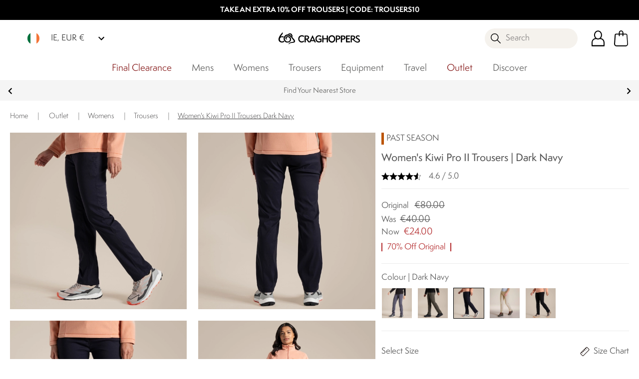

--- FILE ---
content_type: text/css; charset=UTF-8
request_url: https://www.craghoppers.com/ie/assets/fonts/fonts-gotham.css
body_size: 102
content:
@font-face {
    font-family: "Gotham";
    font-style: normal;
    font-weight: 300;
    font-display: swap;
    src: url(./gf/gotham/Gotham-Light.woff2) format("woff2");
  }
  
  @font-face {
      font-family: "Gotham";
      font-style: normal;
      font-weight: 400;
      font-display: swap;
      src: url(./gf/gotham/Gotham-Medium.woff2) format("woff2");
  }
  
  @font-face {
      font-family: "Gotham";
      font-style: italic;
      font-weight: 400;
      font-display: swap;
      src: url(./gf/gotham/Gotham-MediumItalic.woff2) format("woff2");
  }
  
  @font-face {
      font-family: "Gotham";
      font-style: normal;
      font-weight: 500;
      font-display: swap;
      src: url(./gf/gotham/Gotham-Book.woff2) format("woff2");
  }
  
  @font-face {
      font-family: "Gotham";
      font-style: normal;
      font-weight: 600;
      font-display: swap;
      src: url(./gf/gotham/Gotham-Bold.woff2) format("woff2");
  }
  
  @font-face {
      font-family: "Gotham";
      font-style: normal;
      font-weight: 700;
      font-display: swap;
      src: url(./gf/gotham/Gotham-Black.woff2) format("woff2");
  }
  

--- FILE ---
content_type: application/javascript; charset=UTF-8
request_url: https://www.craghoppers.com/ie/dist/manifest.2372449bd303e73a31ef.js
body_size: 1375
content:
!function(e){function r(r){for(var o,s,i=r[0],l=r[1],f=r[2],c=0,d=[];c<i.length;c++)s=i[c],Object.prototype.hasOwnProperty.call(t,s)&&t[s]&&d.push(t[s][0]),t[s]=0;for(o in l)Object.prototype.hasOwnProperty.call(l,o)&&(e[o]=l[o]);for(u&&u(r);d.length;)d.shift()();return a.push.apply(a,f||[]),n()}function n(){for(var e,r=0;r<a.length;r++){for(var n=a[r],o=!0,i=1;i<n.length;i++){var l=n[i];0!==t[l]&&(o=!1)}o&&(a.splice(r--,1),e=s(s.s=n[0]))}return e}var o={},t={25:0},a=[];function s(r){if(o[r])return o[r].exports;var n=o[r]={i:r,l:!1,exports:{}};return e[r].call(n.exports,n,n.exports,s),n.l=!0,n.exports}s.e=function(e){var r=[],n=t[e];if(0!==n)if(n)r.push(n[2]);else{var o=new Promise((function(r,o){n=t[e]=[r,o]}));r.push(n[2]=o);var a,i=document.createElement("script");i.charset="utf-8",i.timeout=120,s.nc&&i.setAttribute("nonce",s.nc),i.src=function(e){return s.p+""+({19:"dayjs-locales-de",20:"dayjs-locales-en",21:"dayjs-locales-fr",22:"dayjs-locales-nl",23:"dayjs-locales-pl",24:"lang-en-US-json",27:"vendors~bodybuilder",28:"vendors~vsf-graphql",29:"vsf-head-img-banners-de_main-image-json",30:"vsf-head-img-banners-de_promoted_offers-json",31:"vsf-head-img-banners-it_main-image-json",32:"vsf-head-img-banners-it_promoted_offers-json",33:"vsf-head-img-main-image-json",34:"vsf-head-img-promoted_offers-json",35:"vsf-head-img-slider-json",36:"vsf-head-img-trouser-config-json",37:"vsf-languages-modal",38:"vsf-order-confirmation",39:"vsf-product-gallery-carousel",40:"vsf-product-gallery-zoom-carousel",41:"vsf-search-adapter-0",42:"vsf-search-adapter-1",43:"vsf-search-panel",44:"vsf-sidebar-menu",45:"vsf-wishlist"}[e]||e)+".2372449bd303e73a31ef.js"}(e);var l=new Error;a=function(r){i.onerror=i.onload=null,clearTimeout(f);var n=t[e];if(0!==n){if(n){var o=r&&("load"===r.type?"missing":r.type),a=r&&r.target&&r.target.src;l.message="Loading chunk "+e+" failed.\n("+o+": "+a+")",l.name="ChunkLoadError",l.type=o,l.request=a,n[1](l)}t[e]=void 0}};var f=setTimeout((function(){a({type:"timeout",target:i})}),12e4);i.onerror=i.onload=a,document.head.appendChild(i)}return Promise.all(r)},s.m=e,s.c=o,s.d=function(e,r,n){s.o(e,r)||Object.defineProperty(e,r,{enumerable:!0,get:n})},s.r=function(e){"undefined"!=typeof Symbol&&Symbol.toStringTag&&Object.defineProperty(e,Symbol.toStringTag,{value:"Module"}),Object.defineProperty(e,"__esModule",{value:!0})},s.t=function(e,r){if(1&r&&(e=s(e)),8&r)return e;if(4&r&&"object"==typeof e&&e&&e.__esModule)return e;var n=Object.create(null);if(s.r(n),Object.defineProperty(n,"default",{enumerable:!0,value:e}),2&r&&"string"!=typeof e)for(var o in e)s.d(n,o,function(r){return e[r]}.bind(null,o));return n},s.n=function(e){var r=e&&e.__esModule?function(){return e.default}:function(){return e};return s.d(r,"a",r),r},s.o=function(e,r){return Object.prototype.hasOwnProperty.call(e,r)},s.p="/ie/dist/",s.oe=function(e){throw console.error(e),e};var i=window.webpackJsonp=window.webpackJsonp||[],l=i.push.bind(i);i.push=r,i=i.slice();for(var f=0;f<i.length;f++)r(i[f]);var u=l;n()}([]);
//# sourceMappingURL=manifest.2372449bd303e73a31ef.js.map

--- FILE ---
content_type: image/svg+xml
request_url: https://images.ctfassets.net/1idwuz2f5l7l/3Vl01g6lXQgNKG4jH8Yt1n/b98227c2303d272f7dcde3fad9ed595f/StoreLocator_FooterIcon.svg
body_size: 607
content:
<?xml version="1.0" encoding="UTF-8"?>
<svg id="Layer_1" xmlns="http://www.w3.org/2000/svg" version="1.1" viewBox="0 0 41 60">
  <!-- Generator: Adobe Illustrator 29.3.1, SVG Export Plug-In . SVG Version: 2.1.0 Build 151)  -->
  <defs>
    <style>
      .st0 {
        fill: #262626;
        fill-rule: evenodd;
      }
    </style>
  </defs>
  <path class="st0" d="M20.1,55.9c3.9-6,17.1-27.4,17.1-35.7S29.6,3.1,20.1,3.1,3,10.7,3,20.2s13.3,29.7,17.1,35.7ZM20.1.6c10.8,0,19.6,8.8,19.6,19.6s-17.8,37.5-18.6,38.7c-.2.3-.6.5-1,.5s-.8-.2-1-.5C18.3,57.7.5,30.6.5,20.2S9.3.6,20.1.6ZM20.1,26.3c3.4,0,6.1-2.7,6.1-6.1s-2.7-6.1-6.1-6.1-6.1,2.7-6.1,6.1,2.7,6.1,6.1,6.1ZM20.1,11.7c4.7,0,8.6,3.9,8.6,8.6s-3.9,8.6-8.6,8.6-8.6-3.9-8.6-8.6,3.9-8.6,8.6-8.6Z"/>
</svg>

--- FILE ---
content_type: text/javascript;charset=UTF-8
request_url: https://regat11111.pcapredict.com/js/sensor.js
body_size: 180494
content:
/*! Copyright © 2009-2026 Postcode Anywhere (Holdings) Ltd. (http://www.postcodeanywhere.co.uk)
 *
 * CDN_Base v1.00
 * 
 *
 * p-w-u-c1-4-xm8g 17/01/2026 03:24:18
 */
//1.2.2 - Updated to allow for settings on newer platform service versions for phone and email and allow for new styling

// Updated platformsetuptoolkit to 2.01
if (!pca.platform || pca.platform.allowReload) {
//IE7 Polyfills
    if (typeof JSON == "undefined") {
/*! JSON v3.3.2 | http://bestiejs.github.io/json3 | Copyright 2012-2014, Kit Cambridge | http://kit.mit-license.org */
        (function() {
            function N(p, r) {
                function q(a) {
                    if (q[a] !== w) return q[a];
                    var c;
                    if ("bug-string-char-index" == a) c = "a" != "a"[0];
                    else if ("json" == a) c = q("json-stringify") && q("json-parse");
                    else {
                        var e;
                        if ("json-stringify" == a) {
                            c = r.stringify;
                            var b = "function" == typeof c && s;
                            if (b) {
                                (e = function() {
                                    return 1
                                }).toJSON = e;
                                try {
                                    b = "0" === c(0) && "0" === c(new t) && '""' == c(new A) && c(u) === w && c(w) === w && c() === w && "1" === c(e) && "[1]" == c([e]) && "[null]" == c([w]) && "null" == c(null) && "[null,null,null]" == c([w, u, null]) && '{"a":[1,true,false,null,"\\u0000\\b\\n\\f\\r\\t"]}' ==
                                        c({
                                            a: [e, !0, !1, null, "\x00\b\n\f\r\t"]
                                        }) && "1" === c(null, e) && "[\n 1,\n 2\n]" == c([1, 2], null, 1) && '"-271821-04-20T00:00:00.000Z"' == c(new C(-864E13)) && '"+275760-09-13T00:00:00.000Z"' == c(new C(864E13)) && '"-000001-01-01T00:00:00.000Z"' == c(new C(-621987552E5)) && '"1969-12-31T23:59:59.999Z"' == c(new C(-1))
                                } catch (f) {
                                    b = !1
                                }
                            }
                            c = b
                        }
                        if ("json-parse" == a) {
                            c = r.parse;
                            if ("function" == typeof c)
                                try {
                                    if (0 === c("0") && !c(!1)) {
                                        e = c('{"a":[1,true,false,null,"\\u0000\\b\\n\\f\\r\\t"]}');
                                        var n = 5 == e.a.length && 1 === e.a[0];
                                        if (n) {
                                            try {
                                                n = !c('"\t"')
                                            } catch (d) {
                                            }
                                            if (n)
                                                try {
                                                    n =
                                                        1 !== c("01")
                                                } catch (g) {
                                                }
                                            if (n)
                                                try {
                                                    n = 1 !== c("1.")
                                                } catch (m) {
                                                }
                                        }
                                    }
                                } catch (X) {
                                    n = !1
                                }
                            c = n
                        }
                    }
                    return q[a] = !!c
                }

                p || (p = k.Object());
                r || (r = k.Object());
                var t = p.Number || k.Number,
                    A = p.String || k.String,
                    H = p.Object || k.Object,
                    C = p.Date || k.Date,
                    G = p.SyntaxError || k.SyntaxError,
                    K = p.TypeError || k.TypeError,
                    L = p.Math || k.Math,
                    I = p.JSON || k.JSON;
                "object" == typeof I && I && (r.stringify = I.stringify, r.parse = I.parse);
                var H = H.prototype,
                    u = H.toString,
                    v,
                    B,
                    w,
                    s = new C(-0xc782b5b800cec);
                try {
                    s = -109252 == s.getUTCFullYear() && 0 === s.getUTCMonth() && 1 === s.getUTCDate() &&
                        10 == s.getUTCHours() && 37 == s.getUTCMinutes() && 6 == s.getUTCSeconds() && 708 == s.getUTCMilliseconds()
                } catch (Q) {
                }
                if (!q("json")) {
                    var D = q("bug-string-char-index");
                    if (!s)
                        var x = L.floor,
                            M = [0, 31, 59, 90, 120, 151, 181, 212, 243, 273, 304, 334],
                            E = function(a, c) {
                                return M[c] + 365 * (a - 1970) + x((a - 1969 + (c = +(1 < c))) / 4) - x((a - 1901 + c) / 100) + x((a - 1601 + c) / 400)
                            };
                    (v = H.hasOwnProperty) || (v = function(a) {
                        var c = {}, e;
                        (c.__proto__ = null, c.__proto__ = {
                            toString: 1
                        }, c).toString != u ? v = function(a) {
                            var c = this.__proto__;
                            a = a in (this.__proto__ = null, this);
                            this.__proto__ =
                                c;
                            return a
                        } : (e = c.constructor, v = function(a) {
                            var c = (this.constructor || e).prototype;
                            return a in this && !(a in c && this[a] === c[a])
                        });
                        c = null;
                        return v.call(this, a)
                    });
                    B = function(a, c) {
                        var e = 0,
                            b,
                            f,
                            n;
                        (b = function() {
                            this.valueOf = 0
                        }).prototype.valueOf = 0;
                        f = new b;
                        for (n in f) v.call(f, n) && e++;
                        b = f = null;
                        e ? B = 2 == e ? function(a, c) {
                            var e = {},
                                b = "[object Function]" == u.call(a),
                                f;
                            for (f in a) b && "prototype" == f || v.call(e, f) || !(e[f] = 1) || !v.call(a, f) || c(f)
                        } : function(a, c) {
                            var e = "[object Function]" == u.call(a),
                                b,
                                f;
                            for (b in a)
                                e && "prototype" ==
                                    b || !v.call(a, b) || (f = "constructor" === b) || c(b);
                            (f || v.call(a, b = "constructor")) && c(b)
                        } : (f = "valueOf toString toLocaleString propertyIsEnumerable isPrototypeOf hasOwnProperty constructor".split(" "), B = function(a, c) {
                            var e = "[object Function]" == u.call(a),
                                b,
                                h = !e && "function" != typeof a.constructor && F[typeof a.hasOwnProperty] && a.hasOwnProperty || v;
                            for (b in a) e && "prototype" == b || !h.call(a, b) || c(b);
                            for (e = f.length; b = f[--e]; h.call(a, b) && c(b));
                        });
                        return B(a, c)
                    };
                    if (!q("json-stringify")) {
                        var U = {
                                92: "\\\\",
                                34: '\\"',
                                8: "\\b",
                                12: "\\f",
                                10: "\\n",
                                13: "\\r",
                                9: "\\t"
                            },
                            y = function(a, c) {
                                return ("000000" + (c || 0)).slice(-a)
                            },
                            R = function(a) {
                                for (var c = '"', b = 0, h = a.length, f = !D || 10 < h, n = f && (D ? a.split("") : a); b < h; b++) {
                                    var d = a.charCodeAt(b);
                                    switch (d) {
                                    case 8:
                                    case 9:
                                    case 10:
                                    case 12:
                                    case 13:
                                    case 34:
                                    case 92:
                                        c += U[d];
                                        break;
                                    default:
                                        if (32 > d) {
                                            c += "\\u00" + y(2, d.toString(16));
                                            break
                                        }
                                        c += f ? n[b] : a.charAt(b)
                                    }
                                }
                                return c + '"'
                            },
                            O = function(a, c, b, h, f, n, d) {
                                var g, m, k, l, p, r, s, t, q;
                                try {
                                    g = c[a]
                                } catch (z) {
                                }
                                if ("object" == typeof g && g)
                                    if (m = u.call(g), "[object Date]" != m || v.call(g,
                                        "toJSON")) "function" == typeof g.toJSON && ("[object Number]" != m && "[object String]" != m && "[object Array]" != m || v.call(g, "toJSON")) && (g = g.toJSON(a));
                                    else if (g > -1 / 0 && g < 1 / 0) {
                                        if (E) {
                                            l = x(g / 864E5);
                                            for (m = x(l / 365.2425) + 1970 - 1; E(m + 1, 0) <= l; m++);
                                            for (k = x((l - E(m, 0)) / 30.42); E(m, k + 1) <= l; k++);
                                            l = 1 + l - E(m, k);
                                            p = (g % 864E5 + 864E5) % 864E5;
                                            r = x(p / 36E5) % 24;
                                            s = x(p / 6E4) % 60;
                                            t = x(p / 1E3) % 60;
                                            p %= 1E3
                                        } else m = g.getUTCFullYear(), k = g.getUTCMonth(), l = g.getUTCDate(), r = g.getUTCHours(), s = g.getUTCMinutes(), t = g.getUTCSeconds(), p = g.getUTCMilliseconds();
                                        g = (0 >= m || 1E4 <= m ? (0 > m ? "-" : "+") + y(6, 0 > m ? -m : m) : y(4, m)) + "-" + y(2, k + 1) + "-" + y(2, l) + "T" + y(2, r) + ":" + y(2, s) + ":" + y(2, t) + "." + y(3, p) + "Z"
                                    } else g = null;
                                b && (g = b.call(c, a, g));
                                if (null === g) return "null";
                                m = u.call(g);
                                if ("[object Boolean]" == m) return "" + g;
                                if ("[object Number]" == m) return g > -1 / 0 && g < 1 / 0 ? "" + g : "null";
                                if ("[object String]" == m) return R("" + g);
                                if ("object" == typeof g) {
                                    for (a = d.length; a--;)
                                        if (d[a] === g) throw K();
                                    d.push(g);
                                    q = [];
                                    c = n;
                                    n += f;
                                    if ("[object Array]" == m) {
                                        k = 0;
                                        for (a = g.length; k < a; k++)
                                            m = O(k, g, b, h, f, n, d), q.push(m === w ? "null" :
                                                m);
                                        a = q.length ? f ? "[\n" + n + q.join(",\n" + n) + "\n" + c + "]" : "[" + q.join(",") + "]" : "[]"
                                    } else
                                        B(h || g, function(a) {
                                            var c = O(a, g, b, h, f, n, d);
                                            c !== w && q.push(R(a) + ":" + (f ? " " : "") + c)
                                        }), a = q.length ? f ? "{\n" + n + q.join(",\n" + n) + "\n" + c + "}" : "{" + q.join(",") + "}" : "{}";
                                    d.pop();
                                    return a
                                }
                            };
                        r.stringify = function(a, c, b) {
                            var h, f, n, d;
                            if (F[typeof c] && c)
                                if ("[object Function]" == (d = u.call(c))) f = c;
                                else if ("[object Array]" == d) {
                                    n = {};
                                    for (var g = 0, k = c.length, l; g < k; l = c[g++], (d = u.call(l), "[object String]" == d || "[object Number]" == d) && (n[l] = 1));
                                }
                            if (b)
                                if ("[object Number]" ==
                                (d = u.call(b))) {
                                    if (0 < (b -= b % 1))
                                        for (h = "", 10 < b && (b = 10); h.length < b; h += " ");
                                } else "[object String]" == d && (h = 10 >= b.length ? b : b.slice(0, 10));
                            return O("", (l = {}, l[""] = a, l), f, n, h, "", [])
                        }
                    }
                    if (!q("json-parse")) {
                        var V = A.fromCharCode,
                            W = {
                                92: "\\",
                                34: '"',
                                47: "/",
                                98: "\b",
                                116: "\t",
                                110: "\n",
                                102: "\f",
                                114: "\r"
                            },
                            b,
                            J,
                            l = function() {
                                b = J = null;
                                throw G();
                            },
                            z = function() {
                                for (var a = J, c = a.length, e, h, f, k, d; b < c;)
                                    switch (d = a.charCodeAt(b), d) {
                                    case 9:
                                    case 10:
                                    case 13:
                                    case 32:
                                        b++;
                                        break;
                                    case 123:
                                    case 125:
                                    case 91:
                                    case 93:
                                    case 58:
                                    case 44:
                                        return e =
                                            D ? a.charAt(b) : a[b], b++, e;
                                    case 34:
                                        e = "@";
                                        for (b++; b < c;)
                                            if (d = a.charCodeAt(b), 32 > d) l();
                                            else if (92 == d)
                                                switch (d = a.charCodeAt(++b), d) {
                                                case 92:
                                                case 34:
                                                case 47:
                                                case 98:
                                                case 116:
                                                case 110:
                                                case 102:
                                                case 114:
                                                    e += W[d];
                                                    b++;
                                                    break;
                                                case 117:
                                                    h = ++b;
                                                    for (f = b + 4; b < f; b++) d = a.charCodeAt(b), 48 <= d && 57 >= d || 97 <= d && 102 >= d || 65 <= d && 70 >= d || l();
                                                    e += V("0x" + a.slice(h, b));
                                                    break;
                                                default:
                                                    l()
                                                }
                                            else {
                                                if (34 == d) break;
                                                d = a.charCodeAt(b);
                                                for (h = b; 32 <= d && 92 != d && 34 != d;) d = a.charCodeAt(++b);
                                                e += a.slice(h, b)
                                            }
                                        if (34 == a.charCodeAt(b)) return b++, e;
                                        l();
                                    default:
                                        h =
                                            b;
                                        45 == d && (k = !0, d = a.charCodeAt(++b));
                                        if (48 <= d && 57 >= d) {
                                            for (48 == d && (d = a.charCodeAt(b + 1), 48 <= d && 57 >= d) && l(); b < c && (d = a.charCodeAt(b), 48 <= d && 57 >= d); b++);
                                            if (46 == a.charCodeAt(b)) {
                                                for (f = ++b; f < c && (d = a.charCodeAt(f), 48 <= d && 57 >= d); f++);
                                                f == b && l();
                                                b = f
                                            }
                                            d = a.charCodeAt(b);
                                            if (101 == d || 69 == d) {
                                                d = a.charCodeAt(++b);
                                                43 != d && 45 != d || b++;
                                                for (f = b; f < c && (d = a.charCodeAt(f), 48 <= d && 57 >= d); f++);
                                                f == b && l();
                                                b = f
                                            }
                                            return +a.slice(h, b)
                                        }
                                        k && l();
                                        if ("true" == a.slice(b, b + 4)) return b += 4, !0;
                                        if ("false" == a.slice(b, b + 5)) return b += 5, !1;
                                        if ("null" == a.slice(b,
                                            b + 4)) return b += 4, null;
                                        l()
                                    }
                                return "$"
                            },
                            P = function(a) {
                                var c, b;
                                "$" == a && l();
                                if ("string" == typeof a) {
                                    if ("@" == (D ? a.charAt(0) : a[0])) return a.slice(1);
                                    if ("[" == a) {
                                        for (c = [];; b || (b = !0)) {
                                            a = z();
                                            if ("]" == a) break;
                                            b && ("," == a ? (a = z(), "]" == a && l()) : l());
                                            "," == a && l();
                                            c.push(P(a))
                                        }
                                        return c
                                    }
                                    if ("{" == a) {
                                        for (c = {};; b || (b = !0)) {
                                            a = z();
                                            if ("}" == a) break;
                                            b && ("," == a ? (a = z(), "}" == a && l()) : l());
                                            "," != a && "string" == typeof a && "@" == (D ? a.charAt(0) : a[0]) && ":" == z() || l();
                                            c[a.slice(1)] = P(z())
                                        }
                                        return c
                                    }
                                    l()
                                }
                                return a
                            },
                            T = function(a, b, e) {
                                e = S(a, b, e);
                                e ===
                                    w ? delete a[b] : a[b] = e
                            },
                            S = function(a, b, e) {
                                var h = a[b],
                                    f;
                                if ("object" == typeof h && h)
                                    if ("[object Array]" == u.call(h))
                                        for (f = h.length; f--;) T(h, f, e);
                                    else
                                        B(h, function(a) {
                                            T(h, a, e)
                                        });
                                return e.call(a, b, h)
                            };
                        r.parse = function(a, c) {
                            var e, h;
                            b = 0;
                            J = "" + a;
                            e = P(z());
                            "$" != z() && l();
                            b = J = null;
                            return c && "[object Function]" == u.call(c) ? S((h = {}, h[""] = e, h), "", c) : e
                        }
                    }
                }
                r.runInContext = N;
                return r
            }

            var K = typeof define === "function" && define.amd,
                F = {
                    "function": !0,
                    object: !0
                },
                G = F[typeof exports] && exports && !exports.nodeType && exports,
                k = F[typeof window] &&
                    window || this,
                t = G && F[typeof module] && module && !module.nodeType && "object" == typeof global && global;
            !t || t.global !== t && t.window !== t && t.self !== t || (k = t);
            if (G && !K) N(k, G);
            else {
                var L = k.JSON,
                    Q = k.JSON3,
                    M = !1,
                    A = N(k, k.JSON3 = {
                        noConflict: function() {
                            M || (M = !0, k.JSON = L, k.JSON3 = Q, L = Q = null);
                            return A
                        }
                    });
                k.JSON = {
                    parse: A.parse,
                    stringify: A.stringify
                }
            }
            //try {
            //    K && define(function () {
            //        return A
            //    })
            //}catch(ex){}
        }).call(this);
    }


// Production steps of ECMA-262, Edition 5, 15.4.4.14
// Reference: http://es5.github.io/#x15.4.4.14
    if (!Array.prototype.indexOf) {
        Array.prototype.indexOf = function(searchElement, fromIndex) {

            var k;

            // 1. Let o be the result of calling ToObject passing
            //    the this value as the argument.
            if (this == null) {
                throw new TypeError('"this" is null or not defined');
            }

            var o = Object(this);

            // 2. Let lenValue be the result of calling the Get
            //    internal method of o with the argument "length".
            // 3. Let len be ToUint32(lenValue).
            var len = o.length >>> 0;

            // 4. If len is 0, return -1.
            if (len === 0) {
                return -1;
            }

            // 5. If argument fromIndex was passed let n be
            //    ToInteger(fromIndex); else let n be 0.
            var n = +fromIndex || 0;

            if (Math.abs(n) === Infinity) {
                n = 0;
            }

            // 6. If n >= len, return -1.
            if (n >= len) {
                return -1;
            }

            // 7. If n >= 0, then Let k be n.
            // 8. Else, n<0, Let k be len - abs(n).
            //    If k is less than 0, then let k be 0.
            k = Math.max(n >= 0 ? n : len - Math.abs(n), 0);

            // 9. Repeat, while k < len
            while (k < len) {
                // a. Let Pk be ToString(k).
                //   This is implicit for LHS operands of the in operator
                // b. Let kPresent be the result of calling the
                //    HasProperty internal method of o with argument Pk.
                //   This step can be combined with c
                // c. If kPresent is true, then
                //    i.  Let elementK be the result of calling the Get
                //        internal method of o with the argument ToString(k).
                //   ii.  Let same be the result of applying the
                //        Strict Equality Comparison Algorithm to
                //        searchElement and elementK.
                //  iii.  If same is true, return k.
                if (k in o && o[k] === searchElement) {
                    return k;
                }
                k++;
            }
            return -1;
        };
    }

//addEventListener polyfill 1.0 / Eirik Backer / MIT Licence
    (function(win, doc) {
        if (win.addEventListener) return; //No need to polyfill

        function docHijack(p) {
            var old = doc[p];
            doc[p] = function(v) { return addListen(old(v)) }
        }

        function addEvent(on, fn, self) {
            return (self = this).attachEvent('on' + on, function(e) {
                var e = e || win.event;
                e.preventDefault = e.preventDefault || function() { e.returnValue = false }
                e.stopPropagation = e.stopPropagation || function() { e.cancelBubble = true }
                fn.call(self, e);
            });
        }

        function addListen(obj, i) {
            if (i = obj.length) while (i--) obj[i].addEventListener = addEvent;
            else obj.addEventListener = addEvent;
            return obj;
        }

        addListen([doc, win]);
        if ('Element' in win) win.Element.prototype.addEventListener = addEvent; //IE8
        else { //IE < 8
            doc.attachEvent('onreadystatechange', function() { addListen(doc.all) }); //Make sure we also init at domReady
            docHijack('getElementsByTagName');
            docHijack('getElementById');
            docHijack('createElement');
            addListen(doc.all);
        }
    })(window, document);

    (function() {
        var productList = {
  "JE66-MJ68-KB27-ZN99": {
    "PLATFORM_CAPTUREPLUS": {
      "restrictions": [
        {
          "Key": "fieldPresent",
          "Value": "company"
        },
        {
          "Key": "fieldPresent",
          "Value": "street_1"
        },
        {
          "Key": "fieldPresent",
          "Value": "street_2"
        },
        {
          "Key": "fieldPresent",
          "Value": "city"
        },
        {
          "Key": "fieldPresent",
          "Value": "region"
        },
        {
          "Key": "fieldPresent",
          "Value": "region_id"
        },
        {
          "Key": "fieldPresent",
          "Value": "zip"
        },
        {
          "Key": "fieldPresent",
          "Value": "country"
        },
        {
          "Key": "urlRestriction",
          "Value": "{\"comparerMethod\":\"Includes\",\"variable\":\"Path\",\"value\":\"/customer/address/\"}"
        },
        {
          "Key": "urlGroupingMethod",
          "Value": "MatchAll"
        }
      ],
      "bindings": [
        {
          "fields": [
            {
              "element": "company",
              "field": "{Company}",
              "persistantDisplayField": "{Company}",
              "mode": 6
            },
            {
              "element": "street_1",
              "field": "{Line1}",
              "persistantDisplayField": "{Line1}",
              "mode": 7
            },
            {
              "element": "street_2",
              "field": "{Line2}",
              "persistantDisplayField": "{Line2}",
              "mode": 2
            },
            {
              "element": "city",
              "field": "{City}",
              "persistantDisplayField": "{City}",
              "mode": 2
            },
            {
              "element": "region",
              "field": "{Province}",
              "persistantDisplayField": "{Province}",
              "mode": 2
            },
            {
              "element": "region_id",
              "field": "{ProvinceName}",
              "persistantDisplayField": "{ProvinceName}",
              "mode": 2
            },
            {
              "element": "zip",
              "field": "{PostalCode}",
              "persistantDisplayField": "{PostalCode}",
              "mode": 2
            },
            {
              "element": "country",
              "field": "{CountryName}",
              "persistantDisplayField": "{CountryName}",
              "mode": 2
            }
          ],
          "options": {
            "CapturePlusBrandingVisible": "False",
            "CapturePlusCountryByIP": "1",
            "CapturePlusCountryList": "",
            "CapturePlusDefaultCountry": "",
            "CapturePlusDefaultLanguage": "",
            "CapturePlusShowLogo": "",
            "GeoLocationEnabled": "false",
            "GeoLocationMaxItems": "50",
            "GeoLocationRadius": "200",
            "International_BoundCountry": "",
            "key": "JE66-MJ68-KB27-ZN99"
          }
        }
      ],
      "version": 2.1,
      "options": {
        "ContinualFieldSearch": false,
        "MonitorFieldStates": false
      }
    }
  },
  "XK49-KJ67-DW91-RR89": {
    "PLATFORM_EMAILVALIDATION": {
      "restrictions": [
        {
          "Key": "fieldPresent",
          "Value": "email"
        },
        {
          "Key": "urlRestriction",
          "Value": "{\"comparerMethod\":\"Includes\",\"variable\":\"Path\",\"value\":\"/customer/account/edit/\"}"
        },
        {
          "Key": "urlGroupingMethod",
          "Value": "MatchAll"
        },
        {
          "Key": "inactive",
          "Value": "True"
        }
      ],
      "bindings": [
        {
          "fields": [
            {
              "element": "email",
              "field": "{Email}",
              "persistantDisplayField": "{Email}",
              "mode": 16
            }
          ],
          "options": {
            "CapturePlusCountryList": "",
            "CapturePlusDefaultCountry": "",
            "CapturePlusDefaultLanguage": "",
            "GeoLocationEnabled": "False",
            "International_BoundCountry": "",
            "key": "XK49-KJ67-DW91-RR89",
            "minimal": "False"
          }
        }
      ],
      "version": 1.4,
      "options": {
        "ContinualFieldSearch": false,
        "MonitorFieldStates": false
      }
    }
  },
  "PZ29-JH18-RM49-XE84": {
    "PLATFORM_CAPTUREPLUS": {
      "restrictions": [
        {
          "Key": "fieldPresent",
          "Value": "order-billing_address_company"
        },
        {
          "Key": "fieldPresent",
          "Value": "order-billing_address_street0"
        },
        {
          "Key": "fieldPresent",
          "Value": "order-billing_address_street1"
        },
        {
          "Key": "fieldPresent",
          "Value": "order-billing_address_city"
        },
        {
          "Key": "fieldPresent",
          "Value": "order-billing_address_region"
        },
        {
          "Key": "fieldPresent",
          "Value": "order-billing_address_region_id"
        },
        {
          "Key": "fieldPresent",
          "Value": "order-billing_address_postcode"
        },
        {
          "Key": "fieldPresent",
          "Value": "order-billing_address_country_id"
        },
        {
          "Key": "urlRestriction",
          "Value": "{\"comparerMethod\":\"StartsWith\",\"variable\":\"Url\",\"value\":\"https://prod-admin.basecamp-prod.com/rgtadm/\"}"
        },
        {
          "Key": "urlRestriction",
          "Value": "{\"comparerMethod\":\"StartsWith\",\"variable\":\"Url\",\"value\":\"https://staging-admin.basecamp-prod.com/rgtadm/\"}"
        },
        {
          "Key": "urlGroupingMethod",
          "Value": "MatchAny"
        }
      ],
      "bindings": [
        {
          "fields": [
            {
              "element": "order-billing_address_company",
              "field": "{Company}",
              "persistantDisplayField": "{Company}",
              "mode": 7
            },
            {
              "element": "order-billing_address_street0",
              "field": "{Line1}",
              "persistantDisplayField": "{Line1}",
              "mode": 3
            },
            {
              "element": "order-billing_address_street1",
              "field": "{Line2}",
              "persistantDisplayField": "{Line2}",
              "mode": 2
            },
            {
              "element": "order-billing_address_city",
              "field": "{City}",
              "persistantDisplayField": "{City}",
              "mode": 2
            },
            {
              "element": "order-billing_address_region",
              "field": "{Province}",
              "persistantDisplayField": "{Province}",
              "mode": 2
            },
            {
              "element": "order-billing_address_region_id",
              "field": "{ProvinceName}",
              "persistantDisplayField": "{ProvinceName}",
              "mode": 2
            },
            {
              "element": "order-billing_address_postcode",
              "field": "{PostalCode}",
              "persistantDisplayField": "{PostalCode}",
              "mode": 3
            },
            {
              "element": "order-billing_address_country_id",
              "field": "{CountryName}",
              "persistantDisplayField": "{CountryName}",
              "mode": 2
            }
          ],
          "options": {
            "CapturePlusBrandingVisible": "False",
            "CapturePlusCountryByIP": "1",
            "CapturePlusCountryList": "",
            "CapturePlusDefaultCountry": "",
            "CapturePlusDefaultLanguage": "",
            "CapturePlusShowLogo": "",
            "GeoLocationEnabled": "false",
            "GeoLocationMaxItems": "50",
            "GeoLocationRadius": "200",
            "International_BoundCountry": "",
            "key": "PZ29-JH18-RM49-XE84"
          }
        }
      ],
      "version": 2.1,
      "options": {
        "ContinualFieldSearch": false,
        "MonitorFieldStates": false
      }
    }
  },
  "HJ49-ME83-YF74-WE75": {
    "PLATFORM_CAPTUREPLUS": {
      "restrictions": [
        {
          "Key": "fieldPresent",
          "Value": "order-shipping_address_company"
        },
        {
          "Key": "fieldPresent",
          "Value": "order-shipping_address_street0"
        },
        {
          "Key": "fieldPresent",
          "Value": "order-shipping_address_street1"
        },
        {
          "Key": "fieldPresent",
          "Value": "order-shipping_address_city"
        },
        {
          "Key": "fieldPresent",
          "Value": "order-shipping_address_region"
        },
        {
          "Key": "fieldPresent",
          "Value": "order-shipping_address_region_id"
        },
        {
          "Key": "fieldPresent",
          "Value": "order-shipping_address_postcode"
        },
        {
          "Key": "fieldPresent",
          "Value": "order-shipping_address_country_id"
        },
        {
          "Key": "urlRestriction",
          "Value": "{\"comparerMethod\":\"StartsWith\",\"variable\":\"Url\",\"value\":\"https://prod-admin.basecamp-prod.com/rgtadm/\"}"
        },
        {
          "Key": "urlRestriction",
          "Value": "{\"comparerMethod\":\"StartsWith\",\"variable\":\"Url\",\"value\":\"https://staging-admin.basecamp-prod.com/rgtadm/\"}"
        },
        {
          "Key": "urlGroupingMethod",
          "Value": "MatchAny"
        }
      ],
      "bindings": [
        {
          "fields": [
            {
              "element": "order-shipping_address_company",
              "field": "{Company}",
              "persistantDisplayField": "{Company}",
              "mode": 7
            },
            {
              "element": "order-shipping_address_street0",
              "field": "{Line1}",
              "persistantDisplayField": "{Line1}",
              "mode": 3
            },
            {
              "element": "order-shipping_address_street1",
              "field": "{Line2}",
              "persistantDisplayField": "{Line2}",
              "mode": 2
            },
            {
              "element": "order-shipping_address_city",
              "field": "{City}",
              "persistantDisplayField": "{City}",
              "mode": 2
            },
            {
              "element": "order-shipping_address_region",
              "field": "{Province}",
              "persistantDisplayField": "{Province}",
              "mode": 2
            },
            {
              "element": "order-shipping_address_region_id",
              "field": "{ProvinceName}",
              "persistantDisplayField": "{ProvinceName}",
              "mode": 2
            },
            {
              "element": "order-shipping_address_postcode",
              "field": "{PostalCode}",
              "persistantDisplayField": "{PostalCode}",
              "mode": 3
            },
            {
              "element": "order-shipping_address_country_id",
              "field": "{CountryName}",
              "persistantDisplayField": "{CountryName}",
              "mode": 2
            }
          ],
          "options": {
            "CapturePlusBrandingVisible": "False",
            "CapturePlusCountryByIP": "1",
            "CapturePlusCountryList": "",
            "CapturePlusDefaultCountry": "",
            "CapturePlusDefaultLanguage": "",
            "CapturePlusShowLogo": "",
            "GeoLocationEnabled": "false",
            "GeoLocationMaxItems": "50",
            "GeoLocationRadius": "200",
            "International_BoundCountry": "",
            "key": "HJ49-ME83-YF74-WE75"
          }
        }
      ],
      "version": 2.1,
      "options": {
        "ContinualFieldSearch": false,
        "MonitorFieldStates": false
      }
    }
  },
  "GR99-GB59-HP39-WY47": {
    "PLATFORM_CAPTUREPLUS": {
      "restrictions": [
        {
          "Key": "fieldPresent",
          "Value": "address\\[[a-z_0-9]*\\]\\[company\\]"
        },
        {
          "Key": "fieldPresent",
          "Value": "address\\[[a-z_0-9]*\\]\\[street\\]\\[0\\]"
        },
        {
          "Key": "fieldPresent",
          "Value": "address\\[[a-z_0-9]*\\]\\[street\\]\\[1\\]"
        },
        {
          "Key": "fieldPresent",
          "Value": "address\\[[a-z_0-9]*\\]\\[city\\]"
        },
        {
          "Key": "fieldPresent",
          "Value": "address\\[[a-z_0-9]*\\]\\[region\\]"
        },
        {
          "Key": "fieldPresent",
          "Value": "address\\[[a-z_0-9]*\\]\\[region_id\\]"
        },
        {
          "Key": "fieldPresent",
          "Value": "address\\[[a-z_0-9]*\\]\\[postcode\\]"
        },
        {
          "Key": "fieldPresent",
          "Value": "address\\[[a-z_0-9]*\\]\\[country_id\\]"
        },
        {
          "Key": "urlGroupingMethod",
          "Value": "MatchAny"
        },
        {
          "Key": "inactive",
          "Value": "True"
        }
      ],
      "bindings": [
        {
          "fields": [
            {
              "element": "address\\[[a-z_0-9]*\\]\\[company\\]",
              "field": "{Company}",
              "persistantDisplayField": "{Company}",
              "mode": 7
            },
            {
              "element": "address\\[[a-z_0-9]*\\]\\[street\\]\\[0\\]",
              "field": "{Line1}",
              "persistantDisplayField": "{Line1}",
              "mode": 3
            },
            {
              "element": "address\\[[a-z_0-9]*\\]\\[street\\]\\[1\\]",
              "field": "{Line2}",
              "persistantDisplayField": "{Line2}",
              "mode": 2
            },
            {
              "element": "address\\[[a-z_0-9]*\\]\\[city\\]",
              "field": "{City}",
              "persistantDisplayField": "{City}",
              "mode": 2
            },
            {
              "element": "address\\[[a-z_0-9]*\\]\\[region\\]",
              "field": "{Province}",
              "persistantDisplayField": "{Province}",
              "mode": 2
            },
            {
              "element": "address\\[[a-z_0-9]*\\]\\[region_id\\]",
              "field": "{ProvinceName}",
              "persistantDisplayField": "{ProvinceName}",
              "mode": 2
            },
            {
              "element": "address\\[[a-z_0-9]*\\]\\[postcode\\]",
              "field": "{PostalCode}",
              "persistantDisplayField": "{PostalCode}",
              "mode": 3
            },
            {
              "element": "address\\[[a-z_0-9]*\\]\\[country_id\\]",
              "field": "{CountryName}",
              "persistantDisplayField": "{CountryName}",
              "mode": 10
            }
          ],
          "options": {
            "CapturePlusBrandingVisible": "False",
            "CapturePlusCountryByIP": "1",
            "CapturePlusCountryList": "",
            "CapturePlusDefaultCountry": "",
            "CapturePlusDefaultLanguage": "",
            "CapturePlusShowLogo": "",
            "GeoLocationEnabled": "false",
            "GeoLocationMaxItems": "50",
            "GeoLocationRadius": "200",
            "International_BoundCountry": "",
            "key": "GR99-GB59-HP39-WY47"
          }
        }
      ],
      "version": 2.1,
      "options": {
        "ContinualFieldSearch": false,
        "MonitorFieldStates": false
      }
    }
  },
  "DU91-JE32-JF62-TD93": {
    "PLATFORM_CAPTUREPLUS": {
      "restrictions": [
        {
          "Key": "fieldPresent",
          "Value": "company"
        },
        {
          "Key": "fieldPresent",
          "Value": "street0"
        },
        {
          "Key": "fieldPresent",
          "Value": "street1"
        },
        {
          "Key": "fieldPresent",
          "Value": "city"
        },
        {
          "Key": "fieldPresent",
          "Value": "region"
        },
        {
          "Key": "fieldPresent",
          "Value": "region_id"
        },
        {
          "Key": "fieldPresent",
          "Value": "postcode"
        },
        {
          "Key": "fieldPresent",
          "Value": "country_id"
        },
        {
          "Key": "urlRestriction",
          "Value": "{\"comparerMethod\":\"Includes\",\"variable\":\"Path\",\"value\":\"/sales/order/address/address_id/\"}"
        },
        {
          "Key": "urlGroupingMethod",
          "Value": "MatchAll"
        },
        {
          "Key": "inactive",
          "Value": "True"
        }
      ],
      "bindings": [
        {
          "fields": [
            {
              "element": "company",
              "field": "{Company}",
              "persistantDisplayField": "{Company}",
              "mode": 7
            },
            {
              "element": "street0",
              "field": "{Line1}",
              "persistantDisplayField": "{Line1}",
              "mode": 3
            },
            {
              "element": "street1",
              "field": "{Line2}",
              "persistantDisplayField": "{Line2}",
              "mode": 2
            },
            {
              "element": "city",
              "field": "{City}",
              "persistantDisplayField": "{City}",
              "mode": 2
            },
            {
              "element": "region",
              "field": "{Province}",
              "persistantDisplayField": "{Province}",
              "mode": 2
            },
            {
              "element": "region_id",
              "field": "{ProvinceName}",
              "persistantDisplayField": "{ProvinceName}",
              "mode": 2
            },
            {
              "element": "postcode",
              "field": "{PostalCode}",
              "persistantDisplayField": "{PostalCode}",
              "mode": 3
            },
            {
              "element": "country_id",
              "field": "{CountryName}",
              "persistantDisplayField": "{CountryName}",
              "mode": 10
            }
          ],
          "options": {
            "CapturePlusBrandingVisible": "False",
            "CapturePlusCountryByIP": "1",
            "CapturePlusCountryList": "",
            "CapturePlusDefaultCountry": "",
            "CapturePlusDefaultLanguage": "",
            "CapturePlusShowLogo": "",
            "GeoLocationEnabled": "false",
            "GeoLocationMaxItems": "50",
            "GeoLocationRadius": "200",
            "International_BoundCountry": "",
            "key": "DU91-JE32-JF62-TD93"
          }
        }
      ],
      "version": 2.1,
      "options": {
        "ContinualFieldSearch": false,
        "MonitorFieldStates": false
      }
    }
  },
  "PT48-HD57-CC72-YF54": {
    "PLATFORM_MOBILEVALIDATION": {
      "restrictions": [
        {
          "Key": "fieldPresent",
          "Value": "telephone"
        },
        {
          "Key": "fieldPresent",
          "Value": "country_id"
        },
        {
          "Key": "urlRestriction",
          "Value": "{\"comparerMethod\":\"Includes\",\"variable\":\"Path\",\"value\":\"/customer/address/\"}"
        },
        {
          "Key": "urlGroupingMethod",
          "Value": "MatchAll"
        },
        {
          "Key": "inactive",
          "Value": "True"
        }
      ],
      "bindings": [
        {
          "fields": [
            {
              "element": "telephone",
              "field": "{Phone}",
              "persistantDisplayField": "{Phone}",
              "mode": 32
            },
            {
              "element": "country_id",
              "field": "{CountrySource}",
              "persistantDisplayField": "{CountrySource}",
              "mode": 8
            }
          ],
          "options": {
            "countryCodeDefaultValue": "",
            "International_BoundCountry": "",
            "minimal": "False",
            "key": "PT48-HD57-CC72-YF54"
          }
        }
      ],
      "version": 1.3,
      "options": {
        "ContinualFieldSearch": false,
        "MonitorFieldStates": false
      }
    }
  },
  "DG39-YC98-ZC84-MW28": {
    "PLATFORM_CAPTUREPLUS": {
      "restrictions": [
        {
          "Key": "fieldPresent",
          "Value": "company"
        },
        {
          "Key": "fieldPresent",
          "Value": "street_1"
        },
        {
          "Key": "fieldPresent",
          "Value": "street_2"
        },
        {
          "Key": "fieldPresent",
          "Value": "city"
        },
        {
          "Key": "fieldPresent",
          "Value": "region"
        },
        {
          "Key": "fieldPresent",
          "Value": "region_id"
        },
        {
          "Key": "fieldPresent",
          "Value": "zip"
        },
        {
          "Key": "fieldPresent",
          "Value": "country"
        },
        {
          "Key": "urlRestriction",
          "Value": "{\"comparerMethod\":\"Includes\",\"variable\":\"Path\",\"value\":\"/multishipping\"}"
        },
        {
          "Key": "urlGroupingMethod",
          "Value": "MatchAll"
        },
        {
          "Key": "inactive",
          "Value": "True"
        }
      ],
      "bindings": [
        {
          "fields": [
            {
              "element": "company",
              "field": "{Company}",
              "persistantDisplayField": "{Company}",
              "mode": 7
            },
            {
              "element": "street_1",
              "field": "{Line1}",
              "persistantDisplayField": "{Line1}",
              "mode": 3
            },
            {
              "element": "street_2",
              "field": "{Line2}",
              "persistantDisplayField": "{Line2}",
              "mode": 2
            },
            {
              "element": "city",
              "field": "{City}",
              "persistantDisplayField": "{City}",
              "mode": 2
            },
            {
              "element": "region",
              "field": "{Province}",
              "persistantDisplayField": "{Province}",
              "mode": 2
            },
            {
              "element": "region_id",
              "field": "{ProvinceName}",
              "persistantDisplayField": "{ProvinceName}",
              "mode": 2
            },
            {
              "element": "zip",
              "field": "{PostalCode}",
              "persistantDisplayField": "{PostalCode}",
              "mode": 3
            },
            {
              "element": "country",
              "field": "{CountryName}",
              "persistantDisplayField": "{CountryName}",
              "mode": 10
            }
          ],
          "options": {
            "CapturePlusCountryByIP": "1",
            "CapturePlusCountryList": "",
            "CapturePlusDefaultCountry": "",
            "CapturePlusDefaultLanguage": "",
            "CapturePlusShowLogo": "",
            "International_BoundCountry": "",
            "key": "DG39-YC98-ZC84-MW28"
          }
        }
      ],
      "version": 2.1,
      "options": {
        "ContinualFieldSearch": false,
        "MonitorFieldStates": false
      }
    }
  },
  "XX85-YX97-NP34-RG25": {
    "PLATFORM_MOBILEVALIDATION": {
      "restrictions": [
        {
          "Key": "fieldPresent",
          "Value": "telephone"
        },
        {
          "Key": "urlRestriction",
          "Value": "{\"comparerMethod\":\"Includes\",\"variable\":\"Path\",\"value\":\"/multishipping/\"}"
        },
        {
          "Key": "urlGroupingMethod",
          "Value": "MatchAll"
        },
        {
          "Key": "inactive",
          "Value": "True"
        }
      ],
      "bindings": [
        {
          "fields": [
            {
              "element": "telephone",
              "field": "{Phone}",
              "persistantDisplayField": "{Phone}",
              "mode": 32
            }
          ],
          "options": {
            "countryCodeDefaultValue": "",
            "International_BoundCountry": "",
            "minimal": "False",
            "key": "XX85-YX97-NP34-RG25"
          }
        }
      ],
      "version": 1.3,
      "options": {
        "ContinualFieldSearch": false,
        "MonitorFieldStates": false
      }
    }
  },
  "JX27-MP73-HW87-BA96": {
    "PLATFORM_CAPTUREPLUS": {
      "restrictions": [
        {
          "Key": "fieldPresent",
          "Value": "company"
        },
        {
          "Key": "fieldPresent",
          "Value": "street[0]"
        },
        {
          "Key": "fieldPresent",
          "Value": "street[1]"
        },
        {
          "Key": "fieldPresent",
          "Value": "city"
        },
        {
          "Key": "fieldPresent",
          "Value": "region"
        },
        {
          "Key": "fieldPresent",
          "Value": "region_id"
        },
        {
          "Key": "fieldPresent",
          "Value": "postcode"
        },
        {
          "Key": "fieldPresent",
          "Value": "country_id"
        },
        {
          "Key": "fieldPresent",
          "Value": "finder"
        },
        {
          "Key": "urlRestriction",
          "Value": "{\"comparerMethod\":\"Includes\",\"variable\":\"Path\",\"value\":\"/checkout\"}"
        },
        {
          "Key": "urlGroupingMethod",
          "Value": "MatchAll"
        }
      ],
      "bindings": [
        {
          "fields": [
            {
              "element": "company",
              "field": "{Company}",
              "persistantDisplayField": "{Company}",
              "mode": 6
            },
            {
              "element": "street[0]",
              "field": "{Line1}",
              "persistantDisplayField": "{Line1}",
              "mode": 2
            },
            {
              "element": "street[1]",
              "field": "{Line2}",
              "persistantDisplayField": "{Line2}",
              "mode": 2
            },
            {
              "element": "city",
              "field": "{City}",
              "persistantDisplayField": "{City}",
              "mode": 2
            },
            {
              "element": "region",
              "field": "{Province}",
              "persistantDisplayField": "{Province}",
              "mode": 2
            },
            {
              "element": "region_id",
              "field": "{ProvinceName}",
              "persistantDisplayField": "{ProvinceName}",
              "mode": 2
            },
            {
              "element": "postcode",
              "field": "{PostalCode}",
              "persistantDisplayField": "{PostalCode}",
              "mode": 2
            },
            {
              "element": "country_id",
              "field": "{CountryName}",
              "persistantDisplayField": "{CountryName}",
              "mode": 2
            },
            {
              "element": "finder",
              "field": "{Line1}",
              "persistantDisplayField": "{Line1}",
              "mode": 5
            }
          ],
          "options": {
            "CapturePlusBrandingVisible": "False",
            "CapturePlusCountryByIP": "1",
            "CapturePlusCountryList": "",
            "CapturePlusDefaultCountry": "",
            "CapturePlusDefaultLanguage": "",
            "CapturePlusShowLogo": "",
            "GeoLocationEnabled": "False",
            "GeoLocationMaxItems": "50",
            "GeoLocationRadius": "200",
            "International_BoundCountry": "",
            "key": "JX27-MP73-HW87-BA96"
          }
        }
      ],
      "version": 2.34,
      "options": {
        "ContinualFieldSearch": false,
        "MonitorFieldStates": false
      }
    }
  },
  "HD46-MW31-ZG16-FW18": {
    "PLATFORM_CAPTUREPLUS": {
      "restrictions": [
        {
          "Key": "fieldPresent",
          "Value": "company"
        },
        {
          "Key": "fieldPresent",
          "Value": "street[0]"
        },
        {
          "Key": "fieldPresent",
          "Value": "street[1]"
        },
        {
          "Key": "fieldPresent",
          "Value": "city"
        },
        {
          "Key": "fieldPresent",
          "Value": "region"
        },
        {
          "Key": "fieldPresent",
          "Value": "region_id"
        },
        {
          "Key": "fieldPresent",
          "Value": "postcode"
        },
        {
          "Key": "fieldPresent",
          "Value": "country_id"
        },
        {
          "Key": "fieldPresent",
          "Value": "finder"
        },
        {
          "Key": "urlRestriction",
          "Value": "{\"comparerMethod\":\"Includes\",\"variable\":\"Path\",\"value\":\"/checkout\"}"
        },
        {
          "Key": "urlGroupingMethod",
          "Value": "MatchAll"
        }
      ],
      "bindings": [
        {
          "fields": [
            {
              "element": "company",
              "field": "{Company}",
              "persistantDisplayField": "{Company}",
              "mode": 7
            },
            {
              "element": "street[0]",
              "field": "{Line1}",
              "persistantDisplayField": "{Line1}",
              "mode": 3
            },
            {
              "element": "street[1]",
              "field": "{Line2}",
              "persistantDisplayField": "{Line2}",
              "mode": 2
            },
            {
              "element": "city",
              "field": "{City}",
              "persistantDisplayField": "{City}",
              "mode": 2
            },
            {
              "element": "region",
              "field": "{Province}",
              "persistantDisplayField": "{Province}",
              "mode": 2
            },
            {
              "element": "region_id",
              "field": "{ProvinceName}",
              "persistantDisplayField": "{ProvinceName}",
              "mode": 2
            },
            {
              "element": "postcode",
              "field": "{PostalCode}",
              "persistantDisplayField": "{PostalCode}",
              "mode": 3
            },
            {
              "element": "country_id",
              "field": "{CountryName}",
              "persistantDisplayField": "{CountryName}",
              "mode": 2
            },
            {
              "element": "finder",
              "field": "{Line1}",
              "persistantDisplayField": "{Line1}",
              "mode": 5
            }
          ],
          "options": {
            "CapturePlusBrandingVisible": "False",
            "CapturePlusCountryByIP": "1",
            "CapturePlusCountryList": "",
            "CapturePlusDefaultCountry": "",
            "CapturePlusDefaultLanguage": "",
            "CapturePlusShowLogo": "",
            "GeoLocationEnabled": "False",
            "GeoLocationMaxItems": "50",
            "GeoLocationRadius": "200",
            "International_BoundCountry": "",
            "key": "HD46-MW31-ZG16-FW18"
          }
        }
      ],
      "version": 2.34,
      "options": {
        "ContinualFieldSearch": false,
        "MonitorFieldStates": false
      }
    }
  },
  "GX69-JX29-KX89-XD73": {
    "PLATFORM_CAPTUREPLUS": {
      "restrictions": [
        {
          "Key": "fieldPresent",
          "Value": "company"
        },
        {
          "Key": "fieldPresent",
          "Value": "street[0]"
        },
        {
          "Key": "fieldPresent",
          "Value": "street[1]"
        },
        {
          "Key": "fieldPresent",
          "Value": "city"
        },
        {
          "Key": "fieldPresent",
          "Value": "region"
        },
        {
          "Key": "fieldPresent",
          "Value": "region_id"
        },
        {
          "Key": "fieldPresent",
          "Value": "postcode"
        },
        {
          "Key": "fieldPresent",
          "Value": "country_id"
        },
        {
          "Key": "fieldPresent",
          "Value": "finder"
        },
        {
          "Key": "urlRestriction",
          "Value": "{\"comparerMethod\":\"Includes\",\"variable\":\"Path\",\"value\":\"/checkout\"}"
        },
        {
          "Key": "urlGroupingMethod",
          "Value": "MatchAll"
        },
        {
          "Key": "inactive",
          "Value": "True"
        }
      ],
      "bindings": [
        {
          "fields": [
            {
              "element": "company",
              "field": "{Company}",
              "persistantDisplayField": "{Company}",
              "mode": 7
            },
            {
              "element": "street[0]",
              "field": "{Line1}",
              "persistantDisplayField": "{Line1}",
              "mode": 3
            },
            {
              "element": "street[1]",
              "field": "{Line2}",
              "persistantDisplayField": "{Line2}",
              "mode": 2
            },
            {
              "element": "city",
              "field": "{City}",
              "persistantDisplayField": "{City}",
              "mode": 2
            },
            {
              "element": "region",
              "field": "{Province}",
              "persistantDisplayField": "{Province}",
              "mode": 2
            },
            {
              "element": "region_id",
              "field": "{ProvinceName}",
              "persistantDisplayField": "{ProvinceName}",
              "mode": 2
            },
            {
              "element": "postcode",
              "field": "{PostalCode}",
              "persistantDisplayField": "{PostalCode}",
              "mode": 3
            },
            {
              "element": "country_id",
              "field": "{CountryName}",
              "persistantDisplayField": "{CountryName}",
              "mode": 2
            },
            {
              "element": "finder",
              "field": "{Line1}",
              "persistantDisplayField": "{Line1}",
              "mode": 5
            }
          ],
          "options": {
            "CapturePlusBrandingVisible": "False",
            "CapturePlusCountryByIP": "1",
            "CapturePlusCountryList": "",
            "CapturePlusDefaultCountry": "",
            "CapturePlusDefaultLanguage": "",
            "CapturePlusShowLogo": "",
            "GeoLocationEnabled": "false",
            "GeoLocationMaxItems": "50",
            "GeoLocationRadius": "200",
            "International_BoundCountry": "",
            "key": "GX69-JX29-KX89-XD73"
          }
        }
      ],
      "version": 2.1,
      "options": {
        "ContinualFieldSearch": false,
        "MonitorFieldStates": false
      }
    }
  },
  "KE29-EP14-RZ42-TW95": {
    "PLATFORM_MOBILEVALIDATION": {
      "restrictions": [
        {
          "Key": "fieldPresent",
          "Value": "telephone"
        },
        {
          "Key": "urlRestriction",
          "Value": "{\"comparerMethod\":\"Includes\",\"variable\":\"Path\",\"value\":\"/checkout\"}"
        },
        {
          "Key": "urlRestriction",
          "Value": "{\"comparerMethod\":\"DoesNotInclude\",\"variable\":\"Path\",\"value\":\"/multishipping\"}"
        },
        {
          "Key": "urlGroupingMethod",
          "Value": "MatchAll"
        },
        {
          "Key": "inactive",
          "Value": "True"
        }
      ],
      "bindings": [
        {
          "fields": [
            {
              "element": "telephone",
              "field": "{Phone}",
              "persistantDisplayField": "{Phone}",
              "mode": 32
            }
          ],
          "options": {
            "countryCodeDefaultValue": "",
            "International_BoundCountry": "",
            "minimal": "False",
            "key": "KE29-EP14-RZ42-TW95"
          }
        }
      ],
      "version": 1.3,
      "options": {
        "ContinualFieldSearch": false,
        "MonitorFieldStates": false
      }
    }
  },
  "XN18-PG89-JU55-TJ64": {
    "PLATFORM_CAPTUREPLUS": {
      "restrictions": [
        {
          "Key": "fieldPresent",
          "Value": "company"
        },
        {
          "Key": "fieldPresent",
          "Value": "street[0]"
        },
        {
          "Key": "fieldPresent",
          "Value": "street[1]"
        },
        {
          "Key": "fieldPresent",
          "Value": "city"
        },
        {
          "Key": "fieldPresent",
          "Value": "region"
        },
        {
          "Key": "fieldPresent",
          "Value": "region_id"
        },
        {
          "Key": "fieldPresent",
          "Value": "postcode"
        },
        {
          "Key": "fieldPresent",
          "Value": "country_id"
        },
        {
          "Key": "fieldPresent",
          "Value": "finder"
        },
        {
          "Key": "urlRestriction",
          "Value": "{\"comparerMethod\":\"Includes\",\"variable\":\"Path\",\"value\":\"/checkout\"}"
        },
        {
          "Key": "urlGroupingMethod",
          "Value": "MatchAll"
        },
        {
          "Key": "inactive",
          "Value": "True"
        }
      ],
      "bindings": [
        {
          "fields": [
            {
              "element": "company",
              "field": "{Company}",
              "persistantDisplayField": "{Company}",
              "mode": 7
            },
            {
              "element": "street[0]",
              "field": "{Line1}",
              "persistantDisplayField": "{Line1}",
              "mode": 3
            },
            {
              "element": "street[1]",
              "field": "{Line2}",
              "persistantDisplayField": "{Line2}",
              "mode": 2
            },
            {
              "element": "city",
              "field": "{City}",
              "persistantDisplayField": "{City}",
              "mode": 2
            },
            {
              "element": "region",
              "field": "{Province}",
              "persistantDisplayField": "{Province}",
              "mode": 2
            },
            {
              "element": "region_id",
              "field": "{ProvinceName}",
              "persistantDisplayField": "{ProvinceName}",
              "mode": 2
            },
            {
              "element": "postcode",
              "field": "{PostalCode}",
              "persistantDisplayField": "{PostalCode}",
              "mode": 3
            },
            {
              "element": "country_id",
              "field": "{CountryName}",
              "persistantDisplayField": "{CountryName}",
              "mode": 2
            },
            {
              "element": "finder",
              "field": "{Line1}",
              "persistantDisplayField": "{Line1}",
              "mode": 5
            }
          ],
          "options": {
            "CapturePlusCountryByIP": "1",
            "CapturePlusCountryList": "",
            "CapturePlusDefaultCountry": "",
            "CapturePlusDefaultLanguage": "",
            "CapturePlusShowLogo": "",
            "International_BoundCountry": "",
            "key": "XN18-PG89-JU55-TJ64"
          }
        }
      ],
      "version": 2.1,
      "options": {
        "ContinualFieldSearch": false,
        "MonitorFieldStates": false
      }
    }
  },
  "PB52-DU11-FZ78-YF45": {
    "PLATFORM_MOBILEVALIDATION": {
      "restrictions": [
        {
          "Key": "fieldPresent",
          "Value": "telephone"
        },
        {
          "Key": "fieldPresent",
          "Value": "country_id"
        },
        {
          "Key": "urlRestriction",
          "Value": "{\"comparerMethod\":\"Includes\",\"variable\":\"Path\",\"value\":\"/checkout\"}"
        },
        {
          "Key": "urlRestriction",
          "Value": "{\"comparerMethod\":\"DoesNotInclude\",\"variable\":\"Path\",\"value\":\"/multishipping\"}"
        },
        {
          "Key": "urlGroupingMethod",
          "Value": "MatchAll"
        },
        {
          "Key": "inactive",
          "Value": "True"
        }
      ],
      "bindings": [
        {
          "fields": [
            {
              "element": "telephone",
              "field": "{Phone}",
              "persistantDisplayField": "{Phone}",
              "mode": 7
            },
            {
              "element": "country_id",
              "field": "{CountrySource}",
              "persistantDisplayField": "{CountrySource}",
              "mode": 7
            }
          ],
          "options": {
            "countryCodeDefaultValue": "",
            "International_BoundCountry": "",
            "minimal": "False",
            "key": "PB52-DU11-FZ78-YF45"
          }
        }
      ],
      "version": 1.3,
      "options": {
        "ContinualFieldSearch": false,
        "MonitorFieldStates": false
      }
    }
  },
  "NX39-BK67-BW66-KR49": {
    "PLATFORM_EMAILVALIDATION": {
      "restrictions": [
        {
          "Key": "fieldPresent",
          "Value": "customer-email"
        },
        {
          "Key": "urlRestriction",
          "Value": "{\"comparerMethod\":\"Includes\",\"variable\":\"Path\",\"value\":\"/checkout\"}"
        },
        {
          "Key": "urlGroupingMethod",
          "Value": "MatchAll"
        },
        {
          "Key": "inactive",
          "Value": "True"
        }
      ],
      "bindings": [
        {
          "fields": [
            {
              "element": "customer-email",
              "field": "{Email}",
              "persistantDisplayField": "{Email}",
              "mode": 16
            }
          ],
          "options": {
            "International_BoundCountry": "",
            "minimal": "False",
            "key": "NX39-BK67-BW66-KR49"
          }
        }
      ],
      "version": 1.3,
      "options": {
        "ContinualFieldSearch": false,
        "MonitorFieldStates": false
      }
    }
  },
  "CW88-AG51-CP66-NZ14": {
    "PLATFORM_EMAILVALIDATION": {
      "restrictions": [
        {
          "Key": "fieldPresent",
          "Value": "email_address"
        },
        {
          "Key": "urlRestriction",
          "Value": "{\"comparerMethod\":\"Includes\",\"variable\":\"Path\",\"value\":\"checkout/register/\"}"
        },
        {
          "Key": "urlRestriction",
          "Value": "{\"comparerMethod\":\"Includes\",\"variable\":\"Path\",\"value\":\"customer/account/create/\"}"
        },
        {
          "Key": "urlGroupingMethod",
          "Value": "MatchAny"
        },
        {
          "Key": "inactive",
          "Value": "True"
        }
      ],
      "bindings": [
        {
          "fields": [
            {
              "element": "email_address",
              "field": "{Email}",
              "persistantDisplayField": "{Email}",
              "mode": 16
            }
          ],
          "options": {
            "International_BoundCountry": "",
            "minimal": "False",
            "key": "CW88-AG51-CP66-NZ14"
          }
        }
      ],
      "version": 1.3,
      "options": {
        "ContinualFieldSearch": false,
        "MonitorFieldStates": false
      }
    }
  },
  "YT18-RP69-ZG43-FP69": {
    "PLATFORM_CAPTUREPLUS": {
      "restrictions": [
        {
          "Key": "fieldPresent",
          "Value": "street-address-account"
        },
        {
          "Key": "fieldPresent",
          "Value": "apartment-number-account"
        },
        {
          "Key": "fieldPresent",
          "Value": "city-account"
        },
        {
          "Key": "fieldPresent",
          "Value": "state-account"
        },
        {
          "Key": "fieldPresent",
          "Value": "zip-code-account"
        },
        {
          "Key": "fieldPresent",
          "Value": "countries-account"
        },
        {
          "Key": "fieldPresent",
          "Value": "account-shipping-address-finder"
        },
        {
          "Key": "urlRestriction",
          "Value": "{\"comparerMethod\":\"DoesNotEqual\",\"variable\":\"Url\",\"value\":\"https://www-dare2b-com-18806.00.mdoq.io/ie/my-account/details/\"}"
        },
        {
          "Key": "urlRestriction",
          "Value": "{\"comparerMethod\":\"DoesNotEqual\",\"variable\":\"Url\",\"value\":\"https://www-craghopper-com-18840.03.mdoq.io/ie/my-account/details/\"}"
        },
        {
          "Key": "urlRestriction",
          "Value": "{\"comparerMethod\":\"RegexDoesNotMatch\",\"variable\":\"Url\",\"value\":\"https:\\\\/\\\\/[a-z\\\\-\\\\.]*regatta{1}[a-z0-9\\\\-\\\\.]*\\\\/ie\\\\/my-account\\\\/details\"}"
        },
        {
          "Key": "urlRestriction",
          "Value": "{\"comparerMethod\":\"EndsWith\",\"variable\":\"Url\",\"value\":\"/my-account/details/\"}"
        },
        {
          "Key": "urlGroupingMethod",
          "Value": "MatchAll"
        }
      ],
      "bindings": [
        {
          "fields": [
            {
              "element": "street-address-account",
              "field": "{Line1}",
              "persistantDisplayField": "{Line1}",
              "mode": 2
            },
            {
              "element": "apartment-number-account",
              "field": "{Line2}",
              "persistantDisplayField": "{Line2}",
              "mode": 2
            },
            {
              "element": "city-account",
              "field": "{City}",
              "persistantDisplayField": "{City}",
              "mode": 2
            },
            {
              "element": "state-account",
              "field": "{Province}",
              "persistantDisplayField": "{Province}",
              "mode": 2
            },
            {
              "element": "zip-code-account",
              "field": "{PostalCode}",
              "persistantDisplayField": "{PostalCode}",
              "mode": 2
            },
            {
              "element": "countries-account",
              "field": "{CountryName}",
              "persistantDisplayField": "{CountryName}",
              "mode": 10
            },
            {
              "element": "account-shipping-address-finder",
              "field": "{Label}",
              "persistantDisplayField": "{Label}",
              "mode": 7
            }
          ],
          "options": {
            "CapturePlusBrandingVisible": "False",
            "CapturePlusCountryByIP": "1",
            "CapturePlusCountryList": "",
            "CapturePlusDefaultCountry": "",
            "CapturePlusDefaultLanguage": "",
            "GeoLocationEnabled": "False",
            "GeoLocationMaxItems": "50",
            "GeoLocationRadius": "200",
            "International_BoundCountry": "",
            "key": "YT18-RP69-ZG43-FP69"
          }
        }
      ],
      "version": 2.34,
      "options": {
        "ContinualFieldSearch": true,
        "MonitorFieldStates": false
      }
    }
  },
  "RD37-RF34-AA29-HN16": {
    "PLATFORM_CAPTUREPLUS": {
      "restrictions": [
        {
          "Key": "fieldPresent",
          "Value": "countries-shipping"
        },
        {
          "Key": "fieldPresent",
          "Value": "street-address-shipping"
        },
        {
          "Key": "fieldPresent",
          "Value": "apartment-number-shipping"
        },
        {
          "Key": "fieldPresent",
          "Value": "city-shipping"
        },
        {
          "Key": "fieldPresent",
          "Value": "state-shipping"
        },
        {
          "Key": "fieldPresent",
          "Value": "zip-code-shipping"
        },
        {
          "Key": "urlRestriction",
          "Value": "{\"comparerMethod\":\"RegexDoesNotMatch\",\"variable\":\"Url\",\"value\":\"https:\\\\/\\\\/[a-z\\\\-\\\\.]*regatta{1}[a-z0-9\\\\-\\\\.]*\\\\/ie\\\\/[a-z0-9\\\\-\\\\.\\\\_\\\\/]*$\"}"
        },
        {
          "Key": "urlRestriction",
          "Value": "{\"comparerMethod\":\"RegexDoesNotMatch\",\"variable\":\"Url\",\"value\":\"https:\\\\/\\\\/[a-z\\\\-\\\\.]*craghoppers{1}[a-z0-9\\\\-\\\\.]*\\\\/ie\\\\/[a-z0-9\\\\-\\\\.\\\\_\\\\/]*$\"}"
        },
        {
          "Key": "urlRestriction",
          "Value": "{\"comparerMethod\":\"RegexDoesNotMatch\",\"variable\":\"Url\",\"value\":\"https:\\\\/\\\\/[a-z\\\\-\\\\.]*dare2b{1}[a-z0-9\\\\-\\\\.]*\\\\/ie\\\\/[a-z0-9\\\\-\\\\.\\\\_\\\\/]*$\"}"
        },
        {
          "Key": "urlRestriction",
          "Value": "{\"comparerMethod\":\"DoesNotInclude\",\"variable\":\"Url\",\"value\":\"https://www.regatta.com/ie/\"}"
        },
        {
          "Key": "urlRestriction",
          "Value": "{\"comparerMethod\":\"DoesNotInclude\",\"variable\":\"Url\",\"value\":\"https://www.regatta.com/ie/checkout/\"}"
        },
        {
          "Key": "urlRestriction",
          "Value": "{\"comparerMethod\":\"DoesNotInclude\",\"variable\":\"Url\",\"value\":\"https://www.craghoppers.com/ie/\"}"
        },
        {
          "Key": "urlRestriction",
          "Value": "{\"comparerMethod\":\"DoesNotInclude\",\"variable\":\"Url\",\"value\":\"https://www.craghoppers.com/ie/checkout/\"}"
        },
        {
          "Key": "urlRestriction",
          "Value": "{\"comparerMethod\":\"DoesNotInclude\",\"variable\":\"Url\",\"value\":\"https://www.dare2b.com/ie/\"}"
        },
        {
          "Key": "urlRestriction",
          "Value": "{\"comparerMethod\":\"DoesNotInclude\",\"variable\":\"Url\",\"value\":\"https://www.dare2b.com/ie/checkout/\"}"
        },
        {
          "Key": "urlGroupingMethod",
          "Value": "MatchAny"
        }
      ],
      "bindings": [
        {
          "fields": [
            {
              "element": "countries-shipping",
              "field": "{CountryName}",
              "persistantDisplayField": "{CountryName}",
              "mode": 2
            },
            {
              "element": "street-address-shipping",
              "field": "{Line1}",
              "persistantDisplayField": "{Line1}",
              "mode": 3
            },
            {
              "element": "apartment-number-shipping",
              "field": "{Line2}",
              "persistantDisplayField": "{Line2}",
              "mode": 2
            },
            {
              "element": "city-shipping",
              "field": "{City}",
              "persistantDisplayField": "{City}",
              "mode": 2
            },
            {
              "element": "state-shipping",
              "field": "{Province}",
              "persistantDisplayField": "{Province}",
              "mode": 2
            },
            {
              "element": "zip-code-shipping",
              "field": "{PostalCode}",
              "persistantDisplayField": "{PostalCode}",
              "mode": 3
            }
          ],
          "options": {
            "CapturePlusCountryByIP": "1",
            "CapturePlusCountryList": "",
            "CapturePlusDefaultCountry": "",
            "CapturePlusDefaultLanguage": "",
            "GeoLocationEnabled": "False",
            "GeoLocationMaxItems": "10",
            "GeoLocationRadius": "50",
            "International_BoundCountry": "",
            "key": "RD37-RF34-AA29-HN16"
          }
        }
      ],
      "version": 2.52,
      "options": {
        "ContinualFieldSearch": false,
        "MonitorFieldStates": false
      }
    }
  },
  "DB31-FX83-YX99-HW52": {
    "PLATFORM_CAPTUREPLUS": {
      "restrictions": [
        {
          "Key": "fieldPresent",
          "Value": "street-address-shipping"
        },
        {
          "Key": "fieldPresent",
          "Value": "apartment-number-shipping"
        },
        {
          "Key": "fieldPresent",
          "Value": "city-shipping"
        },
        {
          "Key": "fieldPresent",
          "Value": "state-shipping"
        },
        {
          "Key": "fieldPresent",
          "Value": "zip-code-shipping"
        },
        {
          "Key": "fieldPresent",
          "Value": "countries-shipping"
        },
        {
          "Key": "urlRestriction",
          "Value": "{\"comparerMethod\":\"RegexMatches\",\"variable\":\"Url\",\"value\":\"https:\\\\/\\\\/[a-z\\\\-\\\\.]*regatta{1}[a-z0-9\\\\-\\\\.]*\\\\/ie\\\\/[a-z0-9\\\\-\\\\.\\\\_\\\\/]*$\"}"
        },
        {
          "Key": "urlRestriction",
          "Value": "{\"comparerMethod\":\"RegexMatches\",\"variable\":\"Url\",\"value\":\"https:\\\\/\\\\/[a-z\\\\-\\\\.]*craghoppers{1}[a-z0-9\\\\-\\\\.]*\\\\/ie\\\\/[a-z0-9\\\\-\\\\.\\\\_\\\\/]*$\"}"
        },
        {
          "Key": "urlRestriction",
          "Value": "{\"comparerMethod\":\"RegexMatches\",\"variable\":\"Url\",\"value\":\"https:\\\\/\\\\/[a-z\\\\-\\\\.]*dare2b{1}[a-z0-9\\\\-\\\\.]*\\\\/ie\\\\/[a-z0-9\\\\-\\\\.\\\\_\\\\/]*$\"}"
        },
        {
          "Key": "urlRestriction",
          "Value": "{\"comparerMethod\":\"Includes\",\"variable\":\"Url\",\"value\":\"https://www.regatta.com/ie/\"}"
        },
        {
          "Key": "urlRestriction",
          "Value": "{\"comparerMethod\":\"Includes\",\"variable\":\"Url\",\"value\":\"https://www.regatta.com/ie/checkout/\"}"
        },
        {
          "Key": "urlRestriction",
          "Value": "{\"comparerMethod\":\"Includes\",\"variable\":\"Url\",\"value\":\"https://www.craghoppers.com/ie/\"}"
        },
        {
          "Key": "urlRestriction",
          "Value": "{\"comparerMethod\":\"Includes\",\"variable\":\"Url\",\"value\":\"https://www.craghoppers.com/ie/checkout/\"}"
        },
        {
          "Key": "urlRestriction",
          "Value": "{\"comparerMethod\":\"Includes\",\"variable\":\"Url\",\"value\":\"https://www.dare2b.com/ie/\"}"
        },
        {
          "Key": "urlRestriction",
          "Value": "{\"comparerMethod\":\"Includes\",\"variable\":\"Url\",\"value\":\"https://www.dare2b.com/ie/checkout/\"}"
        },
        {
          "Key": "urlGroupingMethod",
          "Value": "MatchAny"
        }
      ],
      "bindings": [
        {
          "fields": [
            {
              "element": "street-address-shipping",
              "field": "{Line1}",
              "persistantDisplayField": "{Line1}",
              "mode": 3
            },
            {
              "element": "apartment-number-shipping",
              "field": "{Line2}",
              "persistantDisplayField": "{Line2}",
              "mode": 2
            },
            {
              "element": "city-shipping",
              "field": "{City}",
              "persistantDisplayField": "{City}",
              "mode": 2
            },
            {
              "element": "state-shipping",
              "field": "{Province}",
              "persistantDisplayField": "{Province}",
              "mode": 2
            },
            {
              "element": "zip-code-shipping",
              "field": "{PostalCode}",
              "persistantDisplayField": "{PostalCode}",
              "mode": 3
            },
            {
              "element": "countries-shipping",
              "field": "{CountryName}",
              "persistantDisplayField": "{CountryName}",
              "mode": 10
            }
          ],
          "options": {
            "CapturePlusCountryByIP": "1",
            "CapturePlusCountryList": "",
            "CapturePlusDefaultCountry": "",
            "CapturePlusDefaultLanguage": "",
            "GeoLocationEnabled": "False",
            "GeoLocationMaxItems": "10",
            "GeoLocationRadius": "50",
            "International_BoundCountry": "",
            "key": "DB31-FX83-YX99-HW52"
          }
        }
      ],
      "version": 2.52,
      "options": {
        "ContinualFieldSearch": false,
        "MonitorFieldStates": false
      }
    }
  },
  "RG26-RH54-XM25-YF91": {
    "PLATFORM_CAPTUREPLUS": {
      "restrictions": [
        {
          "Key": "fieldPresent",
          "Value": "street-address-billing"
        },
        {
          "Key": "fieldPresent",
          "Value": "apartment-number-billing"
        },
        {
          "Key": "fieldPresent",
          "Value": "city-billing"
        },
        {
          "Key": "fieldPresent",
          "Value": "state-billing"
        },
        {
          "Key": "fieldPresent",
          "Value": "zip-code-billing"
        },
        {
          "Key": "fieldPresent",
          "Value": "countries-billing"
        },
        {
          "Key": "fieldPresent",
          "Value": "billing-address-finder"
        },
        {
          "Key": "urlRestriction",
          "Value": "{\"comparerMethod\":\"RegexDoesNotMatch\",\"variable\":\"Url\",\"value\":\"https:\\\\/\\\\/[a-z\\\\-\\\\.]*regatta{1}[a-z0-9\\\\-\\\\.]*\\\\/ie\\\\/[a-z0-9\\\\-\\\\.\\\\_\\\\/]*$\"}"
        },
        {
          "Key": "urlRestriction",
          "Value": "{\"comparerMethod\":\"DoesNotEqual\",\"variable\":\"Url\",\"value\":\"https://www-dare2b-com-18806.00.mdoq.io/ie/checkout/\"}"
        },
        {
          "Key": "urlRestriction",
          "Value": "{\"comparerMethod\":\"DoesNotEqual\",\"variable\":\"Url\",\"value\":\"https://www-craghopper-com-18840.03.mdoq.io/ie/checkout/\"}"
        },
        {
          "Key": "urlGroupingMethod",
          "Value": "MatchAll"
        }
      ],
      "bindings": [
        {
          "fields": [
            {
              "element": "street-address-billing",
              "field": "{Line1}",
              "persistantDisplayField": "{Line1}",
              "mode": 2
            },
            {
              "element": "apartment-number-billing",
              "field": "{Line2}",
              "persistantDisplayField": "{Line2}",
              "mode": 2
            },
            {
              "element": "city-billing",
              "field": "{City}",
              "persistantDisplayField": "{City}",
              "mode": 2
            },
            {
              "element": "state-billing",
              "field": "{Province}",
              "persistantDisplayField": "{Province}",
              "mode": 2
            },
            {
              "element": "zip-code-billing",
              "field": "{PostalCode}",
              "persistantDisplayField": "{PostalCode}",
              "mode": 2
            },
            {
              "element": "countries-billing",
              "field": "{CountryName}",
              "persistantDisplayField": "{CountryName}",
              "mode": 10
            },
            {
              "element": "billing-address-finder",
              "field": "{Label}",
              "persistantDisplayField": "{Label}",
              "mode": 7
            }
          ],
          "options": {
            "CapturePlusBrandingVisible": "False",
            "CapturePlusCountryByIP": "1",
            "CapturePlusCountryList": "",
            "CapturePlusDefaultCountry": "",
            "CapturePlusDefaultLanguage": "",
            "GeoLocationEnabled": "false",
            "GeoLocationMaxItems": "50",
            "GeoLocationRadius": "200",
            "International_BoundCountry": "",
            "key": "RG26-RH54-XM25-YF91"
          }
        }
      ],
      "version": 2.34,
      "options": {
        "ContinualFieldSearch": true,
        "MonitorFieldStates": true
      }
    }
  },
  "FM19-AT68-MF39-RP19": {
    "PLATFORM_CAPTUREPLUS": {
      "restrictions": [
        {
          "Key": "fieldPresent",
          "Value": "street-address-shipping"
        },
        {
          "Key": "fieldPresent",
          "Value": "apartment-number-shipping"
        },
        {
          "Key": "fieldPresent",
          "Value": "city-shipping"
        },
        {
          "Key": "fieldPresent",
          "Value": "state-shipping"
        },
        {
          "Key": "fieldPresent",
          "Value": "zip-code-shipping"
        },
        {
          "Key": "fieldPresent",
          "Value": "countries-shipping"
        },
        {
          "Key": "fieldPresent",
          "Value": "shipping-address-finder"
        },
        {
          "Key": "urlRestriction",
          "Value": "{\"comparerMethod\":\"RegexDoesNotMatch\",\"variable\":\"Url\",\"value\":\"https:\\\\/\\\\/[a-z\\\\-\\\\.]*regatta{1}[a-z0-9\\\\-\\\\.]*\\\\/ie\\\\/[a-z0-9\\\\-\\\\.\\\\_\\\\/]*$\"}"
        },
        {
          "Key": "urlRestriction",
          "Value": "{\"comparerMethod\":\"DoesNotEqual\",\"variable\":\"Url\",\"value\":\"https://www-dare2b-com-18806.00.mdoq.io/ie/checkout/\"}"
        },
        {
          "Key": "urlRestriction",
          "Value": "{\"comparerMethod\":\"DoesNotEqual\",\"variable\":\"Url\",\"value\":\"https://www-craghopper-com-18840.03.mdoq.io/ie/checkout/\"}"
        },
        {
          "Key": "urlGroupingMethod",
          "Value": "MatchAll"
        }
      ],
      "bindings": [
        {
          "fields": [
            {
              "element": "street-address-shipping",
              "field": "{Line1}",
              "persistantDisplayField": "{Line1}",
              "mode": 2
            },
            {
              "element": "apartment-number-shipping",
              "field": "{Line2}",
              "persistantDisplayField": "{Line2}",
              "mode": 2
            },
            {
              "element": "city-shipping",
              "field": "{City}",
              "persistantDisplayField": "{City}",
              "mode": 2
            },
            {
              "element": "state-shipping",
              "field": "{Province}",
              "persistantDisplayField": "{Province}",
              "mode": 2
            },
            {
              "element": "zip-code-shipping",
              "field": "{PostalCode}",
              "persistantDisplayField": "{PostalCode}",
              "mode": 2
            },
            {
              "element": "countries-shipping",
              "field": "{CountryName}",
              "persistantDisplayField": "{CountryName}",
              "mode": 2
            },
            {
              "element": "shipping-address-finder",
              "field": "{Label}",
              "persistantDisplayField": "{Label}",
              "mode": 7
            }
          ],
          "options": {
            "CapturePlusBrandingVisible": "False",
            "CapturePlusCountryByIP": "1",
            "CapturePlusCountryList": "",
            "CapturePlusDefaultCountry": "",
            "CapturePlusDefaultLanguage": "",
            "GeoLocationEnabled": "False",
            "GeoLocationMaxItems": "50",
            "GeoLocationRadius": "200",
            "International_BoundCountry": "",
            "key": "FM19-AT68-MF39-RP19"
          }
        }
      ],
      "version": 2.35,
      "options": {
        "ContinualFieldSearch": true,
        "MonitorFieldStates": false
      }
    }
  },
  "ET13-TB29-RM92-HH69": {
    "PLATFORM_CAPTUREPLUS": {
      "restrictions": [
        {
          "Key": "fieldPresent",
          "Value": "billing-address-finder"
        },
        {
          "Key": "fieldPresent",
          "Value": "street-address-billing"
        },
        {
          "Key": "fieldPresent",
          "Value": "apartment-number-billing"
        },
        {
          "Key": "fieldPresent",
          "Value": "city-billing"
        },
        {
          "Key": "fieldPresent",
          "Value": "state-billing"
        },
        {
          "Key": "fieldPresent",
          "Value": "countries-billing"
        },
        {
          "Key": "fieldPresent",
          "Value": "zip-code-billing"
        },
        {
          "Key": "urlRestriction",
          "Value": "{\"comparerMethod\":\"Equals\",\"variable\":\"Url\",\"value\":\"https://www-craghopper-com-18840.03.mdoq.io/ie/checkout/\"}"
        },
        {
          "Key": "urlGroupingMethod",
          "Value": "MatchAll"
        }
      ],
      "bindings": [
        {
          "fields": [
            {
              "element": "billing-address-finder",
              "field": "{Label}",
              "persistantDisplayField": "{Label}",
              "mode": 7
            },
            {
              "element": "street-address-billing",
              "field": "{Line1}",
              "persistantDisplayField": "{Line1}",
              "mode": 2
            },
            {
              "element": "apartment-number-billing",
              "field": "{Line2}",
              "persistantDisplayField": "{Line2}",
              "mode": 2
            },
            {
              "element": "city-billing",
              "field": "{City}",
              "persistantDisplayField": "{City}",
              "mode": 2
            },
            {
              "element": "state-billing",
              "field": "{Province}",
              "persistantDisplayField": "{Province}",
              "mode": 2
            },
            {
              "element": "countries-billing",
              "field": "{CountryName}",
              "persistantDisplayField": "{CountryName}",
              "mode": 10
            },
            {
              "element": "zip-code-billing",
              "field": "{PostalCode}",
              "persistantDisplayField": "{PostalCode}",
              "mode": 2
            }
          ],
          "options": {
            "CapturePlusBrandingVisible": "False",
            "CapturePlusCountryByIP": "1",
            "CapturePlusCountryList": "",
            "CapturePlusDefaultCountry": "",
            "CapturePlusDefaultLanguage": "",
            "GeoLocationEnabled": "false",
            "GeoLocationMaxItems": "50",
            "GeoLocationRadius": "200",
            "International_BoundCountry": "",
            "key": "ET13-TB29-RM92-HH69"
          }
        }
      ],
      "version": 2.4,
      "options": {
        "ContinualFieldSearch": false,
        "MonitorFieldStates": false
      }
    }
  },
  "KB63-WF95-YZ79-WR38": {
    "PLATFORM_CAPTUREPLUS": {
      "restrictions": [
        {
          "Key": "fieldPresent",
          "Value": "street-address-account"
        },
        {
          "Key": "fieldPresent",
          "Value": "apartment-number-account"
        },
        {
          "Key": "fieldPresent",
          "Value": "city-account"
        },
        {
          "Key": "fieldPresent",
          "Value": "state-account"
        },
        {
          "Key": "fieldPresent",
          "Value": "zip-code-account"
        },
        {
          "Key": "fieldPresent",
          "Value": "countries-account"
        },
        {
          "Key": "fieldPresent",
          "Value": "account-shipping-address-finder"
        },
        {
          "Key": "urlRestriction",
          "Value": "{\"comparerMethod\":\"Equals\",\"variable\":\"Url\",\"value\":\"https://www-craghopper-com-18840.03.mdoq.io/ie/my-account/details/\"}"
        },
        {
          "Key": "urlGroupingMethod",
          "Value": "MatchAll"
        }
      ],
      "bindings": [
        {
          "fields": [
            {
              "element": "street-address-account",
              "field": "{Line1}",
              "persistantDisplayField": "{Line1}",
              "mode": 2
            },
            {
              "element": "apartment-number-account",
              "field": "{Line2}",
              "persistantDisplayField": "{Line2}",
              "mode": 2
            },
            {
              "element": "city-account",
              "field": "{City}",
              "persistantDisplayField": "{City}",
              "mode": 2
            },
            {
              "element": "state-account",
              "field": "{Province}",
              "persistantDisplayField": "{Province}",
              "mode": 2
            },
            {
              "element": "zip-code-account",
              "field": "{PostalCode}",
              "persistantDisplayField": "{PostalCode}",
              "mode": 2
            },
            {
              "element": "countries-account",
              "field": "{CountryName}",
              "persistantDisplayField": "{CountryName}",
              "mode": 10
            },
            {
              "element": "account-shipping-address-finder",
              "field": "{Label}",
              "persistantDisplayField": "{Label}",
              "mode": 7
            }
          ],
          "options": {
            "CapturePlusBrandingVisible": "False",
            "CapturePlusCountryByIP": "1",
            "CapturePlusCountryList": "",
            "CapturePlusDefaultCountry": "",
            "CapturePlusDefaultLanguage": "",
            "GeoLocationEnabled": "false",
            "GeoLocationMaxItems": "50",
            "GeoLocationRadius": "200",
            "International_BoundCountry": "",
            "key": "KB63-WF95-YZ79-WR38"
          }
        }
      ],
      "version": 2.4,
      "options": {
        "ContinualFieldSearch": true,
        "MonitorFieldStates": true
      }
    }
  },
  "RF79-RA48-ZD91-JX95": {
    "PLATFORM_CAPTUREPLUS": {
      "restrictions": [
        {
          "Key": "fieldPresent",
          "Value": "shipping-address-finder"
        },
        {
          "Key": "fieldPresent",
          "Value": "street-address-shipping"
        },
        {
          "Key": "fieldPresent",
          "Value": "apartment-number-shipping"
        },
        {
          "Key": "fieldPresent",
          "Value": "city-shipping"
        },
        {
          "Key": "fieldPresent",
          "Value": "state-shipping"
        },
        {
          "Key": "fieldPresent",
          "Value": "countries-shipping"
        },
        {
          "Key": "fieldPresent",
          "Value": "zip-code-shipping"
        },
        {
          "Key": "urlRestriction",
          "Value": "{\"comparerMethod\":\"Equals\",\"variable\":\"Url\",\"value\":\"https://www-craghopper-com-18840.03.mdoq.io/ie/checkout/\"}"
        },
        {
          "Key": "urlGroupingMethod",
          "Value": "MatchAll"
        }
      ],
      "bindings": [
        {
          "fields": [
            {
              "element": "shipping-address-finder",
              "field": "{Label}",
              "persistantDisplayField": "{Label}",
              "mode": 7
            },
            {
              "element": "street-address-shipping",
              "field": "{Line1}",
              "persistantDisplayField": "{Line1}",
              "mode": 2
            },
            {
              "element": "apartment-number-shipping",
              "field": "{Line2}",
              "persistantDisplayField": "{Line2}",
              "mode": 2
            },
            {
              "element": "city-shipping",
              "field": "{City}",
              "persistantDisplayField": "{City}",
              "mode": 2
            },
            {
              "element": "state-shipping",
              "field": "{Province}",
              "persistantDisplayField": "{Province}",
              "mode": 2
            },
            {
              "element": "countries-shipping",
              "field": "{CountryName}",
              "persistantDisplayField": "{CountryName}",
              "mode": 10
            },
            {
              "element": "zip-code-shipping",
              "field": "{PostalCode}",
              "persistantDisplayField": "{PostalCode}",
              "mode": 2
            }
          ],
          "options": {
            "CapturePlusBrandingVisible": "False",
            "CapturePlusCountryByIP": "1",
            "CapturePlusCountryList": "",
            "CapturePlusDefaultCountry": "",
            "CapturePlusDefaultLanguage": "",
            "GeoLocationEnabled": "False",
            "GeoLocationMaxItems": "50",
            "GeoLocationRadius": "200",
            "International_BoundCountry": "",
            "key": "RF79-RA48-ZD91-JX95"
          }
        }
      ],
      "version": 2.4,
      "options": {
        "ContinualFieldSearch": false,
        "MonitorFieldStates": false
      }
    }
  },
  "EG55-MM32-KH67-KG48": {
    "PLATFORM_CAPTUREPLUS": {
      "restrictions": [
        {
          "Key": "fieldPresent",
          "Value": "billing-address-finder"
        },
        {
          "Key": "fieldPresent",
          "Value": "street-address-billing"
        },
        {
          "Key": "fieldPresent",
          "Value": "apartment-number-billing"
        },
        {
          "Key": "fieldPresent",
          "Value": "city-billing"
        },
        {
          "Key": "fieldPresent",
          "Value": "state-billing"
        },
        {
          "Key": "fieldPresent",
          "Value": "countries-billing"
        },
        {
          "Key": "fieldPresent",
          "Value": "zip-code-billing"
        },
        {
          "Key": "urlRestriction",
          "Value": "{\"comparerMethod\":\"Equals\",\"variable\":\"Url\",\"value\":\"https://www-dare2b-com-18806.00.mdoq.io/ie/checkout/\"}"
        },
        {
          "Key": "urlGroupingMethod",
          "Value": "MatchAll"
        }
      ],
      "bindings": [
        {
          "fields": [
            {
              "element": "billing-address-finder",
              "field": "{Label}",
              "persistantDisplayField": "{Label}",
              "mode": 7
            },
            {
              "element": "street-address-billing",
              "field": "{Line1}",
              "persistantDisplayField": "{Line1}",
              "mode": 2
            },
            {
              "element": "apartment-number-billing",
              "field": "{Line2}",
              "persistantDisplayField": "{Line2}",
              "mode": 2
            },
            {
              "element": "city-billing",
              "field": "{City}",
              "persistantDisplayField": "{City}",
              "mode": 2
            },
            {
              "element": "state-billing",
              "field": "{Province}",
              "persistantDisplayField": "{Province}",
              "mode": 2
            },
            {
              "element": "countries-billing",
              "field": "{CountryName}",
              "persistantDisplayField": "{CountryName}",
              "mode": 10
            },
            {
              "element": "zip-code-billing",
              "field": "{PostalCode}",
              "persistantDisplayField": "{PostalCode}",
              "mode": 2
            }
          ],
          "options": {
            "CapturePlusBrandingVisible": "False",
            "CapturePlusCountryByIP": "1",
            "CapturePlusCountryList": "",
            "CapturePlusDefaultCountry": "",
            "CapturePlusDefaultLanguage": "",
            "GeoLocationEnabled": "false",
            "GeoLocationMaxItems": "50",
            "GeoLocationRadius": "200",
            "International_BoundCountry": "",
            "key": "EG55-MM32-KH67-KG48"
          }
        }
      ],
      "version": 2.4,
      "options": {
        "ContinualFieldSearch": false,
        "MonitorFieldStates": false
      }
    }
  },
  "ZB92-PX47-ZA45-EU48": {
    "PLATFORM_CAPTUREPLUS": {
      "restrictions": [
        {
          "Key": "fieldPresent",
          "Value": "street-address-account"
        },
        {
          "Key": "fieldPresent",
          "Value": "apartment-number-account"
        },
        {
          "Key": "fieldPresent",
          "Value": "city-account"
        },
        {
          "Key": "fieldPresent",
          "Value": "state-account"
        },
        {
          "Key": "fieldPresent",
          "Value": "zip-code-account"
        },
        {
          "Key": "fieldPresent",
          "Value": "countries-account"
        },
        {
          "Key": "fieldPresent",
          "Value": "account-shipping-address-finder"
        },
        {
          "Key": "urlRestriction",
          "Value": "{\"comparerMethod\":\"Equals\",\"variable\":\"Url\",\"value\":\"https://www-dare2b-com-18806.00.mdoq.io/ie/my-account/details/\"}"
        },
        {
          "Key": "urlGroupingMethod",
          "Value": "MatchAll"
        }
      ],
      "bindings": [
        {
          "fields": [
            {
              "element": "street-address-account",
              "field": "{Line1}",
              "persistantDisplayField": "{Line1}",
              "mode": 2
            },
            {
              "element": "apartment-number-account",
              "field": "{Line2}",
              "persistantDisplayField": "{Line2}",
              "mode": 2
            },
            {
              "element": "city-account",
              "field": "{City}",
              "persistantDisplayField": "{City}",
              "mode": 2
            },
            {
              "element": "state-account",
              "field": "{Province}",
              "persistantDisplayField": "{Province}",
              "mode": 2
            },
            {
              "element": "zip-code-account",
              "field": "{PostalCode}",
              "persistantDisplayField": "{PostalCode}",
              "mode": 2
            },
            {
              "element": "countries-account",
              "field": "{CountryName}",
              "persistantDisplayField": "{CountryName}",
              "mode": 10
            },
            {
              "element": "account-shipping-address-finder",
              "field": "{Label}",
              "persistantDisplayField": "{Label}",
              "mode": 7
            }
          ],
          "options": {
            "CapturePlusBrandingVisible": "False",
            "CapturePlusCountryByIP": "1",
            "CapturePlusCountryList": "",
            "CapturePlusDefaultCountry": "",
            "CapturePlusDefaultLanguage": "",
            "GeoLocationEnabled": "False",
            "GeoLocationMaxItems": "50",
            "GeoLocationRadius": "200",
            "International_BoundCountry": "",
            "key": "ZB92-PX47-ZA45-EU48"
          }
        }
      ],
      "version": 2.4,
      "options": {
        "ContinualFieldSearch": true,
        "MonitorFieldStates": true
      }
    }
  },
  "AC85-BC38-ER27-KC77": {
    "PLATFORM_CAPTUREPLUS": {
      "restrictions": [
        {
          "Key": "fieldPresent",
          "Value": "street-address-shipping"
        },
        {
          "Key": "fieldPresent",
          "Value": "apartment-number-shipping"
        },
        {
          "Key": "fieldPresent",
          "Value": "city-shipping"
        },
        {
          "Key": "fieldPresent",
          "Value": "state-shipping"
        },
        {
          "Key": "fieldPresent",
          "Value": "countries-shipping"
        },
        {
          "Key": "fieldPresent",
          "Value": "zip-code-shipping"
        },
        {
          "Key": "fieldPresent",
          "Value": "shipping-address-finder"
        },
        {
          "Key": "urlRestriction",
          "Value": "{\"comparerMethod\":\"Equals\",\"variable\":\"Url\",\"value\":\"https://www-dare2b-com-18806.00.mdoq.io/ie/checkout/\"}"
        },
        {
          "Key": "urlGroupingMethod",
          "Value": "MatchAll"
        }
      ],
      "bindings": [
        {
          "fields": [
            {
              "element": "street-address-shipping",
              "field": "{Line1}",
              "persistantDisplayField": "{Line1}",
              "mode": 2
            },
            {
              "element": "apartment-number-shipping",
              "field": "{Line2}",
              "persistantDisplayField": "{Line2}",
              "mode": 2
            },
            {
              "element": "city-shipping",
              "field": "{City}",
              "persistantDisplayField": "{City}",
              "mode": 2
            },
            {
              "element": "state-shipping",
              "field": "{Province}",
              "persistantDisplayField": "{Province}",
              "mode": 2
            },
            {
              "element": "countries-shipping",
              "field": "{CountryName}",
              "persistantDisplayField": "{CountryName}",
              "mode": 10
            },
            {
              "element": "zip-code-shipping",
              "field": "{PostalCode}",
              "persistantDisplayField": "{PostalCode}",
              "mode": 2
            },
            {
              "element": "shipping-address-finder",
              "field": "{Label}",
              "persistantDisplayField": "{Label}",
              "mode": 7
            }
          ],
          "options": {
            "CapturePlusBrandingVisible": "False",
            "CapturePlusCountryByIP": "1",
            "CapturePlusCountryList": "",
            "CapturePlusDefaultCountry": "",
            "CapturePlusDefaultLanguage": "",
            "GeoLocationEnabled": "False",
            "GeoLocationMaxItems": "50",
            "GeoLocationRadius": "200",
            "International_BoundCountry": "",
            "key": "AC85-BC38-ER27-KC77"
          }
        }
      ],
      "version": 2.4,
      "options": {
        "ContinualFieldSearch": false,
        "MonitorFieldStates": false
      }
    }
  },
  "KW64-WC57-CU71-WR96": {
    "PLATFORM_CAPTUREPLUS": {
      "restrictions": [
        {
          "Key": "fieldPresent",
          "Value": "billing-address-finder"
        },
        {
          "Key": "fieldPresent",
          "Value": "street-address-billing"
        },
        {
          "Key": "fieldPresent",
          "Value": "apartment-number-billing"
        },
        {
          "Key": "fieldPresent",
          "Value": "city-billing"
        },
        {
          "Key": "fieldPresent",
          "Value": "state-billing"
        },
        {
          "Key": "fieldPresent",
          "Value": "countries-billing"
        },
        {
          "Key": "fieldPresent",
          "Value": "zip-code-billing"
        },
        {
          "Key": "urlRestriction",
          "Value": "{\"comparerMethod\":\"RegexMatches\",\"variable\":\"Url\",\"value\":\"https:\\\\/\\\\/[a-z\\\\-\\\\.]*regatta{1}[a-z0-9\\\\-\\\\.]*\\\\/ie\\\\/checkout\"}"
        },
        {
          "Key": "urlGroupingMethod",
          "Value": "MatchAll"
        }
      ],
      "bindings": [
        {
          "fields": [
            {
              "element": "billing-address-finder",
              "field": "{Label}",
              "persistantDisplayField": "{Label}",
              "mode": 7
            },
            {
              "element": "street-address-billing",
              "field": "{Line1}",
              "persistantDisplayField": "{Line1}",
              "mode": 2
            },
            {
              "element": "apartment-number-billing",
              "field": "{Line2}",
              "persistantDisplayField": "{Line2}",
              "mode": 2
            },
            {
              "element": "city-billing",
              "field": "{City}",
              "persistantDisplayField": "{City}",
              "mode": 2
            },
            {
              "element": "state-billing",
              "field": "{Province}",
              "persistantDisplayField": "{Province}",
              "mode": 2
            },
            {
              "element": "countries-billing",
              "field": "{CountryName}",
              "persistantDisplayField": "{CountryName}",
              "mode": 10
            },
            {
              "element": "zip-code-billing",
              "field": "{PostalCode}",
              "persistantDisplayField": "{PostalCode}",
              "mode": 2
            }
          ],
          "options": {
            "CapturePlusBrandingVisible": "False",
            "CapturePlusCountryByIP": "1",
            "CapturePlusCountryList": "",
            "CapturePlusDefaultCountry": "",
            "CapturePlusDefaultLanguage": "",
            "GeoLocationEnabled": "false",
            "GeoLocationMaxItems": "50",
            "GeoLocationRadius": "200",
            "International_BoundCountry": "",
            "key": "KW64-WC57-CU71-WR96"
          }
        }
      ],
      "version": 2.34,
      "options": {
        "ContinualFieldSearch": true,
        "MonitorFieldStates": false
      }
    }
  },
  "GF49-UJ41-ZP61-KF18": {
    "PLATFORM_CAPTUREPLUS": {
      "restrictions": [
        {
          "Key": "fieldPresent",
          "Value": "street-address-account"
        },
        {
          "Key": "fieldPresent",
          "Value": "apartment-number-account"
        },
        {
          "Key": "fieldPresent",
          "Value": "city-account"
        },
        {
          "Key": "fieldPresent",
          "Value": "state-account"
        },
        {
          "Key": "fieldPresent",
          "Value": "zip-code-account"
        },
        {
          "Key": "fieldPresent",
          "Value": "countries-account"
        },
        {
          "Key": "fieldPresent",
          "Value": "account-shipping-address-finder"
        },
        {
          "Key": "urlRestriction",
          "Value": "{\"comparerMethod\":\"RegexMatches\",\"variable\":\"Url\",\"value\":\"https:\\\\/\\\\/[a-z\\\\-\\\\.]*regatta{1}[a-z0-9\\\\-\\\\.]*\\\\/ie\\\\/my-account\\\\/details\"}"
        },
        {
          "Key": "urlGroupingMethod",
          "Value": "MatchAll"
        }
      ],
      "bindings": [
        {
          "fields": [
            {
              "element": "street-address-account",
              "field": "{Line1}",
              "persistantDisplayField": "{Line1}",
              "mode": 2
            },
            {
              "element": "apartment-number-account",
              "field": "{Line2}",
              "persistantDisplayField": "{Line2}",
              "mode": 2
            },
            {
              "element": "city-account",
              "field": "{City}",
              "persistantDisplayField": "{City}",
              "mode": 2
            },
            {
              "element": "state-account",
              "field": "{Province}",
              "persistantDisplayField": "{Province}",
              "mode": 2
            },
            {
              "element": "zip-code-account",
              "field": "{PostalCode}",
              "persistantDisplayField": "{PostalCode}",
              "mode": 2
            },
            {
              "element": "countries-account",
              "field": "{CountryName}",
              "persistantDisplayField": "{CountryName}",
              "mode": 10
            },
            {
              "element": "account-shipping-address-finder",
              "field": "{Label}",
              "persistantDisplayField": "{Label}",
              "mode": 7
            }
          ],
          "options": {
            "CapturePlusBrandingVisible": "False",
            "CapturePlusCountryByIP": "1",
            "CapturePlusCountryList": "",
            "CapturePlusDefaultCountry": "",
            "CapturePlusDefaultLanguage": "",
            "GeoLocationEnabled": "False",
            "GeoLocationMaxItems": "50",
            "GeoLocationRadius": "200",
            "International_BoundCountry": "",
            "key": "GF49-UJ41-ZP61-KF18"
          }
        }
      ],
      "version": 2.4,
      "options": {
        "ContinualFieldSearch": true,
        "MonitorFieldStates": true
      }
    }
  },
  "CY89-MM23-JN51-FW44": {
    "PLATFORM_CAPTUREPLUS": {
      "restrictions": [
        {
          "Key": "fieldPresent",
          "Value": "shipping-address-finder"
        },
        {
          "Key": "fieldPresent",
          "Value": "street-address-shipping"
        },
        {
          "Key": "fieldPresent",
          "Value": "apartment-number-shipping"
        },
        {
          "Key": "fieldPresent",
          "Value": "city-shipping"
        },
        {
          "Key": "fieldPresent",
          "Value": "state-shipping"
        },
        {
          "Key": "fieldPresent",
          "Value": "countries-shipping"
        },
        {
          "Key": "fieldPresent",
          "Value": "zip-code-shipping"
        },
        {
          "Key": "urlRestriction",
          "Value": "{\"comparerMethod\":\"RegexMatches\",\"variable\":\"Url\",\"value\":\"https:\\\\/\\\\/[a-z\\\\-\\\\.]*regatta{1}[a-z0-9\\\\-\\\\.]*\\\\/ie\\\\/checkout\"}"
        },
        {
          "Key": "urlGroupingMethod",
          "Value": "MatchAll"
        }
      ],
      "bindings": [
        {
          "fields": [
            {
              "element": "shipping-address-finder",
              "field": "{Label}",
              "persistantDisplayField": "{Label}",
              "mode": 7
            },
            {
              "element": "street-address-shipping",
              "field": "{Line1}",
              "persistantDisplayField": "{Line1}",
              "mode": 2
            },
            {
              "element": "apartment-number-shipping",
              "field": "{Line2}",
              "persistantDisplayField": "{Line2}",
              "mode": 2
            },
            {
              "element": "city-shipping",
              "field": "{City}",
              "persistantDisplayField": "{City}",
              "mode": 2
            },
            {
              "element": "state-shipping",
              "field": "{Province}",
              "persistantDisplayField": "{Province}",
              "mode": 2
            },
            {
              "element": "countries-shipping",
              "field": "{CountryName}",
              "persistantDisplayField": "{CountryName}",
              "mode": 10
            },
            {
              "element": "zip-code-shipping",
              "field": "{PostalCode}",
              "persistantDisplayField": "{PostalCode}",
              "mode": 2
            }
          ],
          "options": {
            "CapturePlusBrandingVisible": "False",
            "CapturePlusCountryByIP": "1",
            "CapturePlusCountryList": "",
            "CapturePlusDefaultCountry": "",
            "CapturePlusDefaultLanguage": "",
            "GeoLocationEnabled": "false",
            "GeoLocationMaxItems": "50",
            "GeoLocationRadius": "200",
            "International_BoundCountry": "",
            "key": "CY89-MM23-JN51-FW44"
          }
        }
      ],
      "version": 2.34,
      "options": {
        "ContinualFieldSearch": true,
        "MonitorFieldStates": false
      }
    }
  },
  "KX95-PP49-ZP95-MA92": {
    "PLATFORM_CAPTUREPLUS": {
      "restrictions": [
        {
          "Key": "fieldPresent",
          "Value": "street-address-account"
        },
        {
          "Key": "fieldPresent",
          "Value": "apartment-number-account"
        },
        {
          "Key": "fieldPresent",
          "Value": "city-account"
        },
        {
          "Key": "fieldPresent",
          "Value": "state-account"
        },
        {
          "Key": "fieldPresent",
          "Value": "zip-code-account"
        },
        {
          "Key": "fieldPresent",
          "Value": "countries-account"
        },
        {
          "Key": "fieldPresent",
          "Value": "account-shipping-address-finder"
        },
        {
          "Key": "urlRestriction",
          "Value": "{\"comparerMethod\":\"StartsWith\",\"variable\":\"Url\",\"value\":\"https://www-regatta-uk-15532.02.mdoq.io/\"}"
        },
        {
          "Key": "urlRestriction",
          "Value": "{\"comparerMethod\":\"StartsWith\",\"variable\":\"Url\",\"value\":\"https://www-regatta-pl-15533.02.mdoq.io/pl/\"}"
        },
        {
          "Key": "urlGroupingMethod",
          "Value": "MatchAny"
        }
      ],
      "bindings": [
        {
          "fields": [
            {
              "element": "street-address-account",
              "field": "{Line1}",
              "persistantDisplayField": "{Line1}",
              "mode": 2
            },
            {
              "element": "apartment-number-account",
              "field": "{Line2}",
              "persistantDisplayField": "{Line2}",
              "mode": 2
            },
            {
              "element": "city-account",
              "field": "{City}",
              "persistantDisplayField": "{City}",
              "mode": 2
            },
            {
              "element": "state-account",
              "field": "{Province}",
              "persistantDisplayField": "{Province}",
              "mode": 2
            },
            {
              "element": "zip-code-account",
              "field": "{PostalCode}",
              "persistantDisplayField": "{PostalCode}",
              "mode": 2
            },
            {
              "element": "countries-account",
              "field": "{CountryName}",
              "persistantDisplayField": "{CountryName}",
              "mode": 10
            },
            {
              "element": "account-shipping-address-finder",
              "field": "{Label}",
              "persistantDisplayField": "{Label}",
              "mode": 7
            }
          ],
          "options": {
            "CapturePlusBrandingVisible": "False",
            "CapturePlusCountryByIP": "1",
            "CapturePlusCountryList": "",
            "CapturePlusDefaultCountry": "",
            "CapturePlusDefaultLanguage": "",
            "GeoLocationEnabled": "False",
            "GeoLocationMaxItems": "50",
            "GeoLocationRadius": "200",
            "International_BoundCountry": "",
            "key": "KX95-PP49-ZP95-MA92"
          }
        }
      ],
      "version": 2.34,
      "options": {
        "ContinualFieldSearch": true,
        "MonitorFieldStates": false
      }
    }
  },
  "JE19-KG19-TG63-AF12": {
    "PLATFORM_CAPTUREPLUS": {
      "restrictions": [
        {
          "Key": "fieldPresent",
          "Value": "street-address-billing"
        },
        {
          "Key": "fieldPresent",
          "Value": "apartment-number-billing"
        },
        {
          "Key": "fieldPresent",
          "Value": "city-billing"
        },
        {
          "Key": "fieldPresent",
          "Value": "state-billing"
        },
        {
          "Key": "fieldPresent",
          "Value": "zip-code-billing"
        },
        {
          "Key": "fieldPresent",
          "Value": "countries-billing"
        },
        {
          "Key": "fieldPresent",
          "Value": "billing-address-finder"
        },
        {
          "Key": "urlRestriction",
          "Value": "{\"comparerMethod\":\"StartsWith\",\"variable\":\"Url\",\"value\":\"https://www-regatta-uk-15532.02.mdoq.io/\"}"
        },
        {
          "Key": "urlRestriction",
          "Value": "{\"comparerMethod\":\"StartsWith\",\"variable\":\"Url\",\"value\":\"https://www-regatta-pl-15533.02.mdoq.io/pl/\"}"
        },
        {
          "Key": "urlGroupingMethod",
          "Value": "MatchAny"
        }
      ],
      "bindings": [
        {
          "fields": [
            {
              "element": "street-address-billing",
              "field": "{Line1}",
              "persistantDisplayField": "{Line1}",
              "mode": 2
            },
            {
              "element": "apartment-number-billing",
              "field": "{Line2}",
              "persistantDisplayField": "{Line2}",
              "mode": 2
            },
            {
              "element": "city-billing",
              "field": "{City}",
              "persistantDisplayField": "{City}",
              "mode": 2
            },
            {
              "element": "state-billing",
              "field": "{Province}",
              "persistantDisplayField": "{Province}",
              "mode": 2
            },
            {
              "element": "zip-code-billing",
              "field": "{PostalCode}",
              "persistantDisplayField": "{PostalCode}",
              "mode": 2
            },
            {
              "element": "countries-billing",
              "field": "{CountryName}",
              "persistantDisplayField": "{CountryName}",
              "mode": 10
            },
            {
              "element": "billing-address-finder",
              "field": "{Label}",
              "persistantDisplayField": "{Label}",
              "mode": 7
            }
          ],
          "options": {
            "CapturePlusBrandingVisible": "False",
            "CapturePlusCountryByIP": "1",
            "CapturePlusCountryList": "",
            "CapturePlusDefaultCountry": "",
            "CapturePlusDefaultLanguage": "",
            "GeoLocationEnabled": "false",
            "GeoLocationMaxItems": "50",
            "GeoLocationRadius": "200",
            "International_BoundCountry": "",
            "key": "JE19-KG19-TG63-AF12"
          }
        }
      ],
      "version": 2.34,
      "options": {
        "ContinualFieldSearch": true,
        "MonitorFieldStates": false
      }
    }
  },
  "PF11-DR63-EH34-YA72": {
    "PLATFORM_CAPTUREPLUS": {
      "restrictions": [
        {
          "Key": "fieldPresent",
          "Value": "street-address-shipping"
        },
        {
          "Key": "fieldPresent",
          "Value": "apartment-number-shipping"
        },
        {
          "Key": "fieldPresent",
          "Value": "city-shipping"
        },
        {
          "Key": "fieldPresent",
          "Value": "state-shipping"
        },
        {
          "Key": "fieldPresent",
          "Value": "zip-code-shipping"
        },
        {
          "Key": "fieldPresent",
          "Value": "countries-shipping"
        },
        {
          "Key": "fieldPresent",
          "Value": "shipping-address-finder"
        },
        {
          "Key": "urlRestriction",
          "Value": "{\"comparerMethod\":\"StartsWith\",\"variable\":\"Url\",\"value\":\"https://www-regatta-uk-15532.02.mdoq.io/\"}"
        },
        {
          "Key": "urlRestriction",
          "Value": "{\"comparerMethod\":\"StartsWith\",\"variable\":\"Url\",\"value\":\"https://www-regatta-pl-15533.02.mdoq.io/pl/\"}"
        },
        {
          "Key": "urlGroupingMethod",
          "Value": "MatchAny"
        }
      ],
      "bindings": [
        {
          "fields": [
            {
              "element": "street-address-shipping",
              "field": "{Line1}",
              "persistantDisplayField": "{Line1}",
              "mode": 2
            },
            {
              "element": "apartment-number-shipping",
              "field": "{Line2}",
              "persistantDisplayField": "{Line2}",
              "mode": 2
            },
            {
              "element": "city-shipping",
              "field": "{City}",
              "persistantDisplayField": "{City}",
              "mode": 2
            },
            {
              "element": "state-shipping",
              "field": "{Province}",
              "persistantDisplayField": "{Province}",
              "mode": 2
            },
            {
              "element": "zip-code-shipping",
              "field": "{PostalCode}",
              "persistantDisplayField": "{PostalCode}",
              "mode": 2
            },
            {
              "element": "countries-shipping",
              "field": "{CountryName}",
              "persistantDisplayField": "{CountryName}",
              "mode": 10
            },
            {
              "element": "shipping-address-finder",
              "field": "{Label}",
              "persistantDisplayField": "{Label}",
              "mode": 7
            }
          ],
          "options": {
            "CapturePlusBrandingVisible": "False",
            "CapturePlusCountryList": "",
            "CapturePlusDefaultCountry": "",
            "CapturePlusDefaultLanguage": "",
            "GeoLocationEnabled": "False",
            "GeoLocationMaxItems": "50",
            "GeoLocationRadius": "200",
            "International_BoundCountry": "",
            "key": "PF11-DR63-EH34-YA72"
          }
        }
      ],
      "version": 2.35,
      "options": {
        "ContinualFieldSearch": true,
        "MonitorFieldStates": false
      }
    }
  },
  "YZ89-EX49-WG83-BT63": {
    "PLATFORM_CAPTUREPLUS": {
      "restrictions": [
        {
          "Key": "fieldPresent",
          "Value": "UY67XV9"
        },
        {
          "Key": "fieldPresent",
          "Value": "XCB6GQE"
        },
        {
          "Key": "fieldPresent",
          "Value": "T0JBKIE"
        },
        {
          "Key": "fieldPresent",
          "Value": "CJUUNY1"
        },
        {
          "Key": "fieldPresent",
          "Value": "HO9WSIA"
        },
        {
          "Key": "fieldPresent",
          "Value": "AI2L71A"
        },
        {
          "Key": "urlGroupingMethod",
          "Value": "MatchAll"
        },
        {
          "Key": "inactive",
          "Value": "True"
        }
      ],
      "bindings": [
        {
          "fields": [
            {
              "element": "UY67XV9",
              "field": "{Company}",
              "persistantDisplayField": "{Company}",
              "mode": 7
            },
            {
              "element": "XCB6GQE",
              "field": "{City}",
              "persistantDisplayField": "{City}",
              "mode": 2
            },
            {
              "element": "T0JBKIE",
              "field": "{Province}",
              "persistantDisplayField": "{Province}",
              "mode": 2
            },
            {
              "element": "CJUUNY1",
              "field": "{PostalCode}",
              "persistantDisplayField": "{PostalCode}",
              "mode": 3
            },
            {
              "element": "HO9WSIA",
              "field": "{BuildingNumber}",
              "persistantDisplayField": "{BuildingNumber}",
              "mode": 2
            },
            {
              "element": "AI2L71A",
              "field": "{CountryName}",
              "persistantDisplayField": "{CountryName}",
              "mode": 2
            }
          ],
          "options": {
            "CapturePlusCountryByIP": "1",
            "CapturePlusCountryList": "",
            "CapturePlusDefaultCountry": "",
            "CapturePlusDefaultLanguage": "",
            "CapturePlusShowLogo": "",
            "International_BoundCountry": "",
            "key": "YZ89-EX49-WG83-BT63"
          }
        }
      ],
      "version": 2.0,
      "options": {
        "ContinualFieldSearch": false,
        "MonitorFieldStates": false
      }
    }
  },
  "ZK22-GJ79-ZX23-FZ38": {
    "PLATFORM_CAPTUREPLUS": {
      "restrictions": [
        {
          "Key": "fieldPresent",
          "Value": "company"
        },
        {
          "Key": "fieldPresent",
          "Value": "street_2"
        },
        {
          "Key": "fieldPresent",
          "Value": "city"
        },
        {
          "Key": "fieldPresent",
          "Value": "region"
        },
        {
          "Key": "fieldPresent",
          "Value": "zip"
        },
        {
          "Key": "fieldPresent",
          "Value": "property_number"
        },
        {
          "Key": "fieldPresent",
          "Value": "region_id"
        },
        {
          "Key": "fieldPresent",
          "Value": "country"
        },
        {
          "Key": "fieldPresent",
          "Value": "street_1"
        },
        {
          "Key": "urlGroupingMethod",
          "Value": "MatchAll"
        },
        {
          "Key": "inactive",
          "Value": "True"
        }
      ],
      "bindings": [
        {
          "fields": [
            {
              "element": "company",
              "field": "{Company}",
              "persistantDisplayField": "{Company}",
              "mode": 7
            },
            {
              "element": "street_2",
              "field": "{Line2}",
              "persistantDisplayField": "{Line2}",
              "mode": 2
            },
            {
              "element": "city",
              "field": "{City}",
              "persistantDisplayField": "{City}",
              "mode": 2
            },
            {
              "element": "region",
              "field": "{District}",
              "persistantDisplayField": "{District}",
              "mode": 2
            },
            {
              "element": "zip",
              "field": "{PostalCode}",
              "persistantDisplayField": "{PostalCode}",
              "mode": 3
            },
            {
              "element": "property_number",
              "field": "{BuildingNumber}",
              "persistantDisplayField": "{BuildingNumber}",
              "mode": 2
            },
            {
              "element": "region_id",
              "field": "{Province}",
              "persistantDisplayField": "{Province}",
              "mode": 2
            },
            {
              "element": "country",
              "field": "{CountryName}",
              "persistantDisplayField": "{CountryName}",
              "mode": 2
            },
            {
              "element": "street_1",
              "field": "{Street}",
              "persistantDisplayField": "{Street}",
              "mode": 2
            }
          ],
          "options": {
            "CapturePlusCountryByIP": "1",
            "CapturePlusCountryList": "",
            "CapturePlusDefaultCountry": "",
            "CapturePlusDefaultLanguage": "",
            "CapturePlusShowLogo": "",
            "International_BoundCountry": "",
            "key": "ZK22-GJ79-ZX23-FZ38"
          }
        }
      ],
      "version": 2.0,
      "options": {
        "ContinualFieldSearch": false,
        "MonitorFieldStates": false
      }
    }
  },
  "ZP21-FA57-MC34-ZX52": {
    "PLATFORM_CAPTUREPLUS": {
      "restrictions": [
        {
          "Key": "fieldPresent",
          "Value": "street-address"
        },
        {
          "Key": "fieldPresent",
          "Value": "apartment-number"
        },
        {
          "Key": "fieldPresent",
          "Value": "city"
        },
        {
          "Key": "fieldPresent",
          "Value": "state"
        },
        {
          "Key": "fieldPresent",
          "Value": "zip-code"
        },
        {
          "Key": "fieldPresent",
          "Value": "countries"
        },
        {
          "Key": "urlRestriction",
          "Value": "{\"comparerMethod\":\"Includes\",\"variable\":\"Path\",\"value\":\"https://www-dare2b-fr-11313.regatta-basecamp.mdoq.io/checkout\"}"
        },
        {
          "Key": "urlGroupingMethod",
          "Value": "MatchAll"
        },
        {
          "Key": "inactive",
          "Value": "True"
        }
      ],
      "bindings": [
        {
          "fields": [
            {
              "element": "street-address",
              "field": "{Line1}",
              "persistantDisplayField": "{Line1}",
              "mode": 7
            },
            {
              "element": "apartment-number",
              "field": "{Line2}",
              "persistantDisplayField": "{Line2}",
              "mode": 2
            },
            {
              "element": "city",
              "field": "{City}",
              "persistantDisplayField": "{City}",
              "mode": 2
            },
            {
              "element": "state",
              "field": "{Province}",
              "persistantDisplayField": "{Province}",
              "mode": 2
            },
            {
              "element": "zip-code",
              "field": "{PostalCode}",
              "persistantDisplayField": "{PostalCode}",
              "mode": 2
            },
            {
              "element": "countries",
              "field": "{CountryName}",
              "persistantDisplayField": "{CountryName}",
              "mode": 2
            }
          ],
          "options": {
            "CapturePlusCountryByIP": "1",
            "CapturePlusCountryList": "",
            "CapturePlusDefaultCountry": "",
            "CapturePlusDefaultLanguage": "",
            "International_BoundCountry": "",
            "key": "ZP21-FA57-MC34-ZX52"
          }
        }
      ],
      "version": 2.34,
      "options": {
        "ContinualFieldSearch": false,
        "MonitorFieldStates": false
      }
    }
  },
  "BZ21-EH52-XZ49-HD56": {
    "PLATFORM_CAPTUREPLUS": {
      "restrictions": [
        {
          "Key": "fieldPresent",
          "Value": "street-address-shipping"
        },
        {
          "Key": "fieldPresent",
          "Value": "city-shipping"
        },
        {
          "Key": "fieldPresent",
          "Value": "state-shipping"
        },
        {
          "Key": "fieldPresent",
          "Value": "zip-code-shipping"
        },
        {
          "Key": "urlGroupingMethod",
          "Value": "MatchAll"
        },
        {
          "Key": "inactive",
          "Value": "True"
        }
      ],
      "bindings": [
        {
          "fields": [
            {
              "element": "street-address-shipping",
              "field": "{Line1}",
              "persistantDisplayField": "{Line1}",
              "mode": 3
            },
            {
              "element": "city-shipping",
              "field": "{City}",
              "persistantDisplayField": "{City}",
              "mode": 2
            },
            {
              "element": "state-shipping",
              "field": "{Province}",
              "persistantDisplayField": "{Province}",
              "mode": 2
            },
            {
              "element": "zip-code-shipping",
              "field": "{PostalCode}",
              "persistantDisplayField": "{PostalCode}",
              "mode": 3
            }
          ],
          "options": {
            "CapturePlusCountryByIP": "1",
            "CapturePlusCountryList": "",
            "CapturePlusDefaultCountry": "",
            "CapturePlusDefaultLanguage": "",
            "GeoLocationEnabled": "False",
            "GeoLocationMaxItems": "10",
            "GeoLocationRadius": "50",
            "International_BoundCountry": "",
            "key": "BZ21-EH52-XZ49-HD56"
          }
        }
      ],
      "version": 2.52,
      "options": {
        "ContinualFieldSearch": false,
        "MonitorFieldStates": false
      }
    }
  },
  "FW69-GB96-EG81-YD97": {
    "PLATFORM_EMAILVALIDATION": {
      "restrictions": [
        {
          "Key": "fieldPresent",
          "Value": "email-address"
        },
        {
          "Key": "urlGroupingMethod",
          "Value": "MatchAll"
        }
      ],
      "bindings": [
        {
          "fields": [
            {
              "element": "email-address",
              "field": "{Email}",
              "persistantDisplayField": "{Email}",
              "mode": 16
            }
          ],
          "options": {
            "International_BoundCountry": "",
            "key": "FW69-GB96-EG81-YD97",
            "minimal": "false",
            "setCssClassInvalid": "",
            "setCssClassValid": ""
          }
        }
      ],
      "version": 1.6,
      "options": {
        "ContinualFieldSearch": false,
        "MonitorFieldStates": false
      }
    }
  },
  "PR97-XD75-HJ22-FC35": {
    "PLATFORM_EMAILVALIDATION": {
      "restrictions": [
        {
          "Key": "fieldPresent",
          "Value": "email-address-copy-to-pd-cc"
        },
        {
          "Key": "urlGroupingMethod",
          "Value": "MatchAll"
        }
      ],
      "bindings": [
        {
          "fields": [
            {
              "element": "email-address-copy-to-pd-cc",
              "field": "{Email}",
              "persistantDisplayField": "{Email}",
              "mode": 16
            }
          ],
          "options": {
            "International_BoundCountry": "",
            "key": "PR97-XD75-HJ22-FC35",
            "minimal": "false",
            "setCssClassInvalid": "",
            "setCssClassValid": ""
          }
        }
      ],
      "version": 1.6,
      "options": {
        "ContinualFieldSearch": false,
        "MonitorFieldStates": false
      }
    }
  },
  "PE81-HX96-PK67-WZ31": {
    "PLATFORM_MOBILEVALIDATION": {
      "restrictions": [
        {
          "Key": "fieldPresent",
          "Value": "phone-number-shipping"
        },
        {
          "Key": "urlGroupingMethod",
          "Value": "MatchAll"
        }
      ],
      "bindings": [
        {
          "fields": [
            {
              "element": "phone-number-shipping",
              "field": "{Phone}",
              "persistantDisplayField": "{Phone}",
              "mode": 32
            }
          ],
          "options": {
            "countryCodeDefaultValue": "GB",
            "International_BoundCountry": "",
            "key": "PE81-HX96-PK67-WZ31",
            "minimal": "false",
            "setCssClassInvalid": "",
            "setCssClassValid": ""
          }
        }
      ],
      "version": 1.7,
      "options": {
        "ContinualFieldSearch": false,
        "MonitorFieldStates": false
      }
    }
  }
},
            setupOptions = {
  "brand": "PostcodeAnywhere",
  "availableServices": [
    "platform_captureplus",
    "platform_emailvalidation",
    "platform_mobilevalidation"
  ],
  "showPrices": true,
  "serviceHost": "services.postcodeanywhere.co.uk",
  "allowedOrigins": [
    ".pcapredict.com",
    ".pcapredict.co.uk",
    ".addressy.com"
  ]
},
            setupMode = false,
            loadedServices = [];
        sendMessage("HB|" + pca.initial.accountCode);
        //#region ready function

        var ready = (function() {

            var readyList,
                DOMContentLoaded,
                class2type = {};
            class2type["[object Boolean]"] = "boolean";
            class2type["[object Number]"] = "number";
            class2type["[object String]"] = "string";
            class2type["[object Function]"] = "function";
            class2type["[object Array]"] = "array";
            class2type["[object Date]"] = "date";
            class2type["[object RegExp]"] = "regexp";
            class2type["[object Object]"] = "object";

            var ReadyObj = {
                // Is the DOM ready to be used? Set to true once it occurs.
                isReady: false,
                // A counter to track how many items to wait for before
                // the ready event fires. See #6781
                readyWait: 1,
                // Hold (or release) the ready event
                holdReady: function(hold) {
                    if (hold) {
                        ReadyObj.readyWait++;
                    } else {
                        ReadyObj.ready(true);
                    }
                },
                // Handle when the DOM is ready
                ready: function(wait) {
                    // Either a released hold or an DOMready/load event and not yet ready
                    if ((wait === true && !--ReadyObj.readyWait) || (wait !== true && !ReadyObj.isReady)) {
                        // Make sure body exists, at least, in case IE gets a little overzealous (ticket #5443).
                        if (!document.body) {
                            return setTimeout(ReadyObj.ready, 1);
                        }

                        // Remember that the DOM is ready
                        ReadyObj.isReady = true;
                        // If a normal DOM Ready event fired, decrement, and wait if need be
                        if (wait !== true && --ReadyObj.readyWait > 0) {
                            return;
                        }
                        // If there are functions bound, to execute
                        readyList.resolveWith(document, [ReadyObj]);

                        // Trigger any bound ready events
                        //if ( ReadyObj.fn.trigger ) {
                        //  ReadyObj( document ).trigger( "ready" ).unbind( "ready" );
                        //}
                    }
                },
                bindReady: function() {
                    if (readyList) {
                        return;
                    }
                    readyList = ReadyObj._Deferred();

                    // Catch cases where $(document).ready() is called after the
                    // browser event has already occurred.
                    if (document.readyState === "complete") {
                        // Handle it asynchronously to allow scripts the opportunity to delay ready
                        return setTimeout(ReadyObj.ready, 1);
                    }

                    // Mozilla, Opera and webkit nightlies currently support this event
                    if (document.addEventListener) {
                        // Use the handy event callback
                        document.addEventListener("DOMContentLoaded", DOMContentLoaded, false);
                        // A fallback to window.onload, that will always work
                        window.addEventListener("load", ReadyObj.ready, false);

                        // If IE event model is used
                    } else if (document.attachEvent) {
                        // ensure firing before onload,
                        // maybe late but safe also for iframes
                        document.attachEvent("onreadystatechange", DOMContentLoaded);

                        // A fallback to window.onload, that will always work
                        window.attachEvent("onload", ReadyObj.ready);

                        // If IE and not a frame
                        // continually check to see if the document is ready
                        var toplevel = false;

                        try {
                            toplevel = window.frameElement == null;
                        } catch (e) {
                        }

                        if (document.documentElement.doScroll && toplevel) {
                            doScrollCheck();
                        }
                    }
                },
                _Deferred: function() {
                    var // callbacks list
                        callbacks = [],
                        // stored [ context , args ]
                        fired,
                        // to avoid firing when already doing so
                        firing,
                        // flag to know if the deferred has been cancelled
                        cancelled,
                        // the deferred itself
                        deferred = {

                            // done( f1, f2, ...)
                            done: function() {
                                if (!cancelled) {
                                    var args = arguments,
                                        i,
                                        length,
                                        elem,
                                        type,
                                        _fired;
                                    if (fired) {
                                        _fired = fired;
                                        fired = 0;
                                    }
                                    for (i = 0, length = args.length; i < length; i++) {
                                        elem = args[i];
                                        type = ReadyObj.type(elem);
                                        if (type === "array") {
                                            deferred.done.apply(deferred, elem);
                                        } else if (type === "function") {
                                            callbacks.push(elem);
                                        }
                                    }
                                    if (_fired) {
                                        deferred.resolveWith(_fired[0], _fired[1]);
                                    }
                                }
                                return this;
                            },

                            // resolve with given context and args
                            resolveWith: function(context, args) {
                                if (!cancelled && !fired && !firing) {
                                    // make sure args are available (#8421)
                                    args = args || [];
                                    firing = 1;
                                    try {
                                        while (callbacks[0]) {
                                            callbacks.shift().apply(context, args); //shifts a callback, and applies it to document
                                        }
                                    } finally {
                                        fired = [context, args];
                                        firing = 0;
                                    }
                                }
                                return this;
                            },

                            // resolve with this as context and given arguments
                            resolve: function() {
                                deferred.resolveWith(this, arguments);
                                return this;
                            },

                            // Has this deferred been resolved?
                            isResolved: function() {
                                return !!(firing || fired);
                            },

                            // Cancel
                            cancel: function() {
                                cancelled = 1;
                                callbacks = [];
                                return this;
                            }
                        };

                    return deferred;
                },
                type: function(obj) {
                    return obj == null ?
                        String(obj) :
                        class2type[Object.prototype.toString.call(obj)] || "object";
                }
            }

            // The DOM ready check for Internet Explorer
            function doScrollCheck() {
                if (ReadyObj.isReady) {
                    return;
                }

                try {
                    // If IE is used, use the trick by Diego Perini
                    // http://javascript.nwbox.com/IEContentLoaded/
                    document.documentElement.doScroll("left");
                } catch (e) {
                    setTimeout(doScrollCheck, 1);
                    return;
                }

                // and execute any waiting functions
                ReadyObj.ready();
            }

            // Cleanup functions for the document ready method
            if (document.addEventListener) {
                DOMContentLoaded = function() {
                    document.removeEventListener("DOMContentLoaded", DOMContentLoaded, false);
                    ReadyObj.ready();
                };

            } else if (document.attachEvent) {
                DOMContentLoaded = function() {
                    // Make sure body exists, at least, in case IE gets a little overzealous (ticket #5443).
                    if (document.readyState === "complete") {
                        document.detachEvent("onreadystatechange", DOMContentLoaded);
                        ReadyObj.ready();
                    }
                };
            }

            function ready(fn) {
                // Attach the listeners
                ReadyObj.bindReady();

                var type = ReadyObj.type(fn);

                // Add the callback
                readyList.done(fn); //readyList is result of _Deferred()
            }

            return ready;
        })();


        //#endregion

        //#region cookies
        pca.cookies = function(name, value, expires) {
            if (typeof value !== "undefined") {
                //set cookie
                if (typeof value == "object")
                    value = JSON.stringify(value);
                if (typeof expires == "number") {
                    expires = new Date(new Date().getTime() + (expires * 1000 * 60 * 60 * 24));
                }
                var cookString = [
                    encodeURIComponent(name), "=", encodeURIComponent(value),
                    typeof expires === "undefined" ? "" : "; expires=" + expires.toUTCString(),
                    "; path=/;"
                ].join('');
                document.cookie = cookString;


            }


            var cs = document.cookie ? document.cookie.split('; ') : [];
            for (var i = 0; i < cs.length; i++) {
                var c = cs[i];
                var bits = c.split('=');
                if (name === decodeURIComponent(bits[0])) {
                    try {
                        return utils.parseJSON(decodeURIComponent(bits[1]));
                    } catch (err) {
                        return decodeURIComponent(bits[1]);
                    }
                }
            }
            return "";

        };
        //#endregion

        //#region platform methods
        pca.platform = pca.platform || {};
        pca.platform.productList = productList;
        pca.platform.elementExists = elementExists;
        pca.platform.getBindingsForService = function(s) {
            var bindings = [];
            for (var key in productList) {
                if (productList.hasOwnProperty(key)) {
                    if (productList[key].hasOwnProperty(s) && productList[key][s].hasOwnProperty("bindings")) {
                        if (CheckRestrictions(productList[key][s].restrictions)) {
                            var sBindings = productList[key][s].bindings;
                            for (var i = 0; i < sBindings.length; i++) {
                                bindings.push(sBindings[i]);
                            }
                        }
                    }
                }
            }
            return bindings;
        }
        pca.platform.fire = function(event, args) {
            if (typeof pca.onq !== "undefined") {
                for (var i = 0; i < pca.onq.length; i++) {
                    if (pca.onq[i][0] === event) {
                        var cb = pca.onq[i][pca.onq[i].length - 1];
                        if (typeof cb == "function") {
                            cb.apply(null, args);
                        }
                    }
                }
            }
        };
        pca.platform.getTypeForServiceName = function(name) {
            switch (name) {
            case "PLATFORM_CAPTUREPLUS":
            case "PLATFORM_CAPTUREPLUS_BETA":
                return "capture+";
            case "PLATFORM_EMAILVALIDATION":
                return "emailvalidation";
            case "PLATFORM_MOBILEVALIDATION":
                return "mobilevalidation";
            case "PLATFORM_SENSOR":
                return "sensor";
            }
            return "";
        };
        pca.load = load;
        //#endregion

        ready(function() {
            load();
        });

        pca.platform.continualFieldSearches = {};

        pca.platform.elementStateMonitors = {};

        function monitorFields(key, serviceList) {
            stopMonitoringFields(key);
            var elements = []
            for (var serviceName in serviceList) {
                for (var i = 0; i < serviceList[serviceName].bindings.length; i++) {
                    for (var f = 0; f < serviceList[serviceName].bindings[i].fields.length; f++) {
                        var field = JSON.parse(JSON.stringify(serviceList[serviceName].bindings[i].fields[f]));
                        elements.push({
                            existingElement: elementExists(field.element),
                            query: field.element
                        })
                    }
                }
            }
            pca.platform.elementStateMonitors[key] = setInterval(function () {
                for (var e = 0; e < elements.length; e++) {
                    var element = elements[e];
                    if (element.existingElement !== elementExists(element.query)) {
                        //CHANGE!
                        stopMonitoringFields(key);
                        load(key);
                        break;
                    }
                }
            }, 1000);
        }

        function stopMonitoringFields(key) {
            if (pca.platform.elementStateMonitors.hasOwnProperty(key)) {
                clearInterval(pca.platform.elementStateMonitors[key]);
                delete pca.platform.elementStateMonitors[key];
            }
        }

        function addContinualSearch(key) {
            if (!pca.platform.continualFieldSearches.hasOwnProperty(key)) {
                pca.platform.continualFieldSearches[key] = setInterval(function () {
                    load(key);
                }, 1000);
            }
        }

        function removeContinualSearch(key) {
            if (pca.platform.continualFieldSearches.hasOwnProperty(key)) {
                clearInterval(pca.platform.continualFieldSearches[key]);
                delete pca.platform.continualFieldSearches[key];
            }
        }


        function load(selector) {
            selector = selector || null;
            var servicesToLoad = [];
            var serviceVersions = [];
            var keyToLoadWith = "";
            for (var key in productList) {
                if (productList.hasOwnProperty(key)) {
                    keyToLoadWith = key;
                    if (key === selector || selector == null) {
                        var serviceList = productList[key];
                        for (var service in serviceList) {
                            if (serviceList.hasOwnProperty(service)) {
                                pca.platform.fire("restrictions", [pca.platform.getTypeForServiceName(service), key, serviceList[service]["restrictions"]]);
                                var restrictions = serviceList[service]["restrictions"];
                                //requires default empty object for chrome extension
                                var options = serviceList[service].options || {};
                                var versionNumber = 1.0;
                                if (serviceList[service].hasOwnProperty("version")) {
                                    versionNumber = serviceList[service]["version"];
                                }
                                if (CheckRestrictions(restrictions)) {
                                    removeContinualSearch(key);
                                    if (options.MonitorFieldStates) {
                                        monitorFields(key, serviceList);
                                    }
                                    if (servicesToLoad.indexOf(service) === -1) {
                                        servicesToLoad.push(service);
                                        serviceVersions.push(versionNumber);
                                    }
                                } else {
                                   if (options.ContinualFieldSearch) {
                                       addContinualSearch(key);
                                   }
                                }
                            }
                        }
                    }
                }
            }
            initServices(servicesToLoad, keyToLoadWith, serviceVersions);
        }


        function initServices(services, key, serviceVersions) {

            for (var i = 0; i < services.length; i++) {
                var service = services[i].toUpperCase();
                var serviceVersion = serviceVersions[i].toFixed(2);
                var host = setupOptions.serviceHost;
                if (loadedServices.indexOf(service) === -1) {
                    switch (service) {
                    case "PLATFORM_CAPTUREPLUS":
                            loadCSS(formServiceUrl("/css/platformcaptureplus-" + serviceVersion + ".min.css", [{ key: "key", value: key }]));
                        loadJS(formServiceUrl("/js/platformcaptureplus-" + serviceVersion + ".min.js", [{ key: "key", value: key }]));
                        break;
                    case "PLATFORM_CAPTUREPLUS_BETA":
                        loadCSS(formServiceUrl("/css/platformcaptureplus-" + serviceVersion + ".min.css", [{ key: "key", value: key }]));
                        loadJS(formServiceUrl("/js/platformcaptureplus-" + serviceVersion + ".min.js", [{ key: "key", value: key }]));
                        break;
                    case "PLATFORM_EMAILVALIDATION":
                        loadCSS(formServiceUrl("/css/platformemailvalidation-" + serviceVersion + ".min.css", [{ key: "key", value: key }]));
                        loadJS(formServiceUrl("/js/platformemailvalidation-" + serviceVersion + ".min.js", [{ key: "key", value: key }]));
                        break;
                    case "PLATFORM_MOBILEVALIDATION":
                        loadCSS(formServiceUrl("/css/platformmobilevalidation-" + serviceVersion + ".min.css", [{ key: "key", value: key }]));
                        loadJS(formServiceUrl("/js/platformmobilevalidation-" + serviceVersion + ".min.js", [{ key: "key", value: key }]));
                        break;
                    case "PLATFORM_SENSOR":
                        loadJS(formServiceUrl("/js/platformsensor-" + serviceVersion + ".min.js", [{ key: "key", value: key }]));
                        break;
                    default:
                    }
                    loadedServices.push(service);
                } else {
                    switch (service) {
                    case "PLATFORM_CAPTUREPLUS":
                    case "PLATFORM_CAPTUREPLUS_BETA":
                        if (pca.capturePlus && pca.capturePlus.load) {
                            pca.capturePlus.load();
                        }
                        break;
                    case "PLATFORM_EMAILVALIDATION":
                        if (pca.emailValidation && pca.emailValidation.load) {
                            pca.emailValidation.load();
                        }
                        break;
                    case "PLATFORM_MOBILEVALIDATION":
                        if (pca.mobileValidation && pca.mobileValidation.load) {
                            pca.mobileValidation.load();
                        }
                        break;
                    case "PLATFORM_SENSOR":
                        if (pca.sensor && pca.sensor.load) {
                            pca.sensor.load();
                        }
                        break;
                    }
                }

            }

        }

        //#region Restrictions

        function CheckRestrictions(restrictionsList) {
            if (setupMode)
                return true;
            var urlRestrictions = [], urlGroupingMethod = "MatchAll";
            for (var i = 0; i < restrictionsList.length; i++) {
                var restriction = restrictionsList[i];
                if (restriction && restriction.hasOwnProperty("override") && typeof restriction.override == "function") {
                    return restriction.override(restriction);
                }
                switch (restriction.Key) {
                case "inactive":
                    return false;
                case "fieldPresent":
                    if (!elementExists(restriction.Value))
                        return false;
                    break;
                case "urlRegex":
                    if (!(new RegExp(document.location.href).test(restriction.Value)))
                        return false;
                    break;
                case "urlRestriction":
                    urlRestrictions.push(JSON.parse(restriction.Value));
                    break;
                case "urlGroupingMethod":
                    urlGroupingMethod = restriction.Value;
                    break;

                }
            }

            if (urlRestrictions.length) {
                switch (urlGroupingMethod) {
                case "MatchAny":
                    var onePassed = false;
                    for (var u = 0; u < urlRestrictions.length; u++) {
                        if (checkUrlRestriction(urlRestrictions[u])) {
                            onePassed = true;
                        }
                    }
                    if (!onePassed) {
                        return false;
                    }
                    break;
                default:
                    for (var u = 0; u < urlRestrictions.length; u++) {
                        if (!checkUrlRestriction(urlRestrictions[u])) {
                            return false;
                        }
                    }
                    break;
                }
            }

            return true;
        }

        if (!String.prototype.startsWith) {
            String.prototype.startsWith = function(searchString, position) {
                position = position || 0;
                return this.substr(position, searchString.length) === searchString;
            };
        }

        if (!String.prototype.endsWith) {
            String.prototype.endsWith = function(searchString, position) {
                var subjectString = this.toString();
                if (typeof position !== 'number' || !isFinite(position) || Math.floor(position) !== position || position > subjectString.length) {
                    position = subjectString.length;
                }
                position -= searchString.length;
                var lastIndex = subjectString.indexOf(searchString, position);
                return lastIndex !== -1 && lastIndex === position;
            };
        }

        if (!String.prototype.includes) {
            String.prototype.includes = function(search, start) {
                'use strict';
                if (typeof start !== 'number') {
                    start = 0;
                }

                if (start + search.length > this.length) {
                    return false;
                } else {
                    return this.indexOf(search, start) !== -1;
                }
            };
        }

        var urlComparerMethods = {
            Equals: function(a, b) {
                return a === b;
            },
            StartsWith: function(a, b) {
                return a.startsWith(b);
            },
            EndsWith: function(a, b) {
                return a.endsWith(b);
            },
            Includes: function(a, b) {
                return a.includes(b);
            },
            DoesNotEqual: function(a, b) {
                return a !== b;
            },
            DoesNotStartWith: function(a, b) {
                return !a.startsWith(b);
            },
            DoesNotEndWith: function(a, b) {
                return !a.endsWith(b);
            },
            DoesNotInclude: function(a, b) {
                return !a.includes(b);
            },
            RegexMatches: function(a, b) {
                return a.match(b);
            },
            RegexDoesNotMatch: function(a, b) {
                return !a.match(b);
            }
        };

        function extractVariableFromUrl(variableType) {
            var parser = document.createElement("a");
            parser.href = document.location.href;
            switch (variableType) {
                case "Url":
                    return document.location.href;
                case "HostName":
                    return parser.hostname;
                case "Path":
                    //standardise for ie11
                    var pn = parser.pathname;
                    return pn.length == 0 || pn[0] != '/' ? '/' + pn : pn;
                default:
                    return document.location.href;
            }
        }

        function checkUrlRestriction(restrictionDetails) {
            var url = document.location.href;
            return urlComparerMethods[restrictionDetails.comparerMethod](extractVariableFromUrl(restrictionDetails.variable), restrictionDetails.value);
        }

        var fuzzyTags = ["*"];

        function elementExists(reference, base) {
            if (!reference)
                return null;

            if (typeof reference.nodeType == "number") //Is a HTML DOM Node
                return reference;

            if (typeof reference == 'string') {
                base = elementExists(base) || document;

                var byId = base.getElementById ? base.getElementById(reference) : null;
                if (byId) return byId;

                var byName = base.getElementsByName ? base.getElementsByName(reference) : null;
                if (byName.length) return byName[0];
            }

            //try a regex match if allowed
            return function(regex, base) {
                if (typeof regex == 'string') {
                    try {
                        regex = new RegExp(regex);
                    } catch (e) {
                        return null;
                    }
                }

                //make sure its a RegExp
                if (regex && typeof regex == 'object' && regex.constructor == RegExp) {
                    base = elementExists(base) || document;

                    for (var t = 0; t < fuzzyTags.length; t++) {
                        var elements = base.getElementsByTagName(fuzzyTags[t]);

                        for (var i = 0; i < elements.length; i++) {
                            var elem = elements[i];
                            if (elem.id && regex.test(elem.id))
                                return elem;
                        }
                    }
                }

                return null;
            }(reference, base);
        }

        //#endregion
        //#region Generic Loaders


        var loadJS = pca.platform.loadJS || function (src) {
            var e = document.createElement("script");
            e.async = true;
            e.src = src;
            document.getElementsByTagName("head")[0].appendChild(e);
        };


        var loadCSS = pca.platform.loadCSS || function (href) {
            var e = document.createElement("link");
            e.rel = "stylesheet";
            e.type = "text/css";
            e.href = href;
            document.getElementsByTagName("head")[0].appendChild(e);
        };

        function receiveMessage(event) {

            var allowedOrigins = setupOptions.allowedOrigins || [".pcapredict.com", ".pcapredict.co.uk", ".addressy.com"];

            if (allowedOrigins.filter(function(o) {
                return event.origin.substring(event.origin.length - o.length, event.origin.length) === o;
            }).length) {
                var msg = JSON.parse(event.data);
                switch (msg.cmd) {
                    case "PREPARE":
                        setupMode = true;
                        break;
                    case "SETUP":
                        loadSetup(msg.key, msg.token, msg.culture, msg.priceLists, msg.latestVersions);
                        break;
                    case "ECHO":
                        sendMessage(msg.value);
                        break;
                }
            }
        }

        function sendMessage(msg) {
            if (typeof parent !== "undefined" && parent.postMessage) {
                parent.postMessage(JSON.stringify(msg), "*");
            }
        }

        window.addEventListener("message", receiveMessage, false);
        window.addEventListener("pagehide", function() {
            sendMessage("navigation");
        });

        window.addEventListener("visibilitychange", function () {
            sendMessage("navigation");
        });


        function getQueryVariable(variable) {
            var query = window.location.search === "" ? (typeof window.location.href.split("?")[1] == "undefined" ? "" : window.location.href.split("?")[1]) : window.location.search.substring(1);
            var vars = query.split('&');
            for (var i = 0; i < vars.length; i++) {
                var pair = vars[i].split('=');
                if (decodeURIComponent(pair[0]) == variable) {
                    return decodeURIComponent(pair[1]);
                }
            }
            return null;
        }

        function formServiceUrl(rel, qs) {
            qs = qs || [];
            qs.push({
                key: "BRAND",
                value: setupOptions.brand
            });
            var url = "//" + setupOptions.serviceHost + rel;
            var qsString = "";
            if (qs.length > 0) {
                for (var i = 0; i < qs.length; i++) {
                    var item = i === 0 ? "?" : "&";
                    item = item + qs[i].key + "=" + qs[i].value;
                    qsString += item;
                }
            }
            url += qsString;
            return url;
        }

        function loadSetup(key, token, culture, priceLists, latestVersions, cb) {
            cb = cb || function() {}
            pca.platform.tempCredentials = {
                key: key,
                token: token,
                culture: culture,
                priceLists: priceLists,
                latestVersions: latestVersions
            };
            pca.on("setupReady", function(setup) {
                setup.tempKey = key;
                setup.token = token;
                sendMessage("setupLoaded");
                cb();
            });
            loadCSS("//" + setupOptions.serviceHost + "/css/platformsetuptoolkit-2.01.min.css");
            loadJS("//" + setupOptions.serviceHost + "/js/platformsetuptoolkit-2.01.js?key=" + key);
        }

        if (getQueryVariable('pca_setup')) {
            var setupObj = JSON.parse(getQueryVariable('pca_setup'));
            loadSetup(setupObj.key, setupObj.token, setupObj.culture, setupObj.priceLists, setupObj.latestVersions, function() {
                pca.on("setupComplete", function() {
                    pca.platform.setup.getCurrentScanner().destroy();
                });
                pca.platform.setup.start(setupOptions);
            });
        }
        //#endregion
        pca.platform.startSetup = loadSetup;
        pca.platform.setProductList = function(pl) {
            productList = pl;
        };
        pca.message = sendMessage;
    })();
}


--- FILE ---
content_type: application/javascript; charset=UTF-8
request_url: https://www.craghoppers.com/ie/dist/vsf-search-adapter-0.2372449bd303e73a31ef.js
body_size: 3761
content:
(window.webpackJsonp=window.webpackJsonp||[]).push([[41],{568:function(e,r,t){"use strict";t.r(r);var o=t(1),s=t(770),n=t(0);function i(){if(!n.storeViews[n.defaultStoreCode].elasticsearch.hasOwnProperty("searchScoring"))return!1;var e,r,t,o=[],s=n.storeViews[n.defaultStoreCode].elasticsearch.searchScoring.attributes;if(!Object.keys(s).length)return!1;for(var i=0,u=Object.keys(s);i<u.length;i++)for(var a=u[i],c=0,l=Object.keys(s[a].scoreValues);c<l.length;c++){var h=l[c],f={filter:{match:(e={},r=a,t=h,r in e?Object.defineProperty(e,r,{value:t,enumerable:!0,configurable:!0,writable:!0}):e[r]=t,e)},weight:s[a].scoreValues[h].weight};o.push(f)}return!!o.length&&{functions:o,score_mode:n.score_mode?n.score_mode:"multiply",boost_mode:n.boost_mode?n.boost_mode:"multiply",max_boost:n.max_boost?n.max_boost:100,min_score:n.function_min_score?n.function_min_score:1}}function u(e){return function(e){var r=n.storeViews[n.defaultStoreCode].elasticsearch.hasOwnProperty("searchScoring")?n.storeViews[n.defaultStoreCode].elasticsearch.searchScoring:{},t="";t="GET"===n.storeViews[n.defaultStoreCode].elasticsearch.queryMethod?r.hasOwnProperty("minimum_should_match")?r.minimum_should_match+"25":"75%25":r.hasOwnProperty("minimum_should_match")?r.minimum_should_match:"75%";var o={query:e,operator:r.operator?r.operator:"or",fuzziness:r.fuzziness?r.fuzziness:"2",cutoff_frequency:r.cutoff_frequency?r.cutoff_frequency:"0.01",max_expansions:r.max_expansions?r.max_expansions:"3",prefix_length:r.prefix_length?r.prefix_length:"1",minimum_should_match:t,tie_breaker:r.tie_breaker?r.tie_breaker:"1"};return r.hasOwnProperty("analyzer")&&(o.analyzer=r.analyzer),o}(e)}function a(){var e=arguments.length>0&&void 0!==arguments[0]?arguments[0]:"",r=[];return n.storeViews[n.defaultStoreCode].elasticsearch.hasOwnProperty("searchableAttributes")&&n.storeViews[n.defaultStoreCode].elasticsearch.searchableAttributes[e]&&(r=n.storeViews[n.defaultStoreCode].elasticsearch.searchableAttributes[e]),r.hasOwnProperty("boost")?r.boost:1}function c(e){var r=arguments.length>1&&void 0!==arguments[1]?arguments[1]:"products",t=[];return n.hasOwnProperty(r)&&n[r].hasOwnProperty("filterFieldMapping")&&(t=n[r].filterFieldMapping),t.hasOwnProperty(e)?t[e]:e}var l=t(277),h=1,f=4;var d=function(e){return Object(l.a)(e,h|f)};function p(e,r,t,o,s,n,i){try{var u=e[n](i),a=u.value}catch(e){return void t(e)}u.done?r(a):Promise.resolve(a).then(o,s)}function y(e){return g.apply(this,arguments)}function g(){var e;return e=regeneratorRuntime.mark((function e(r){var o,s,l,h,f,p,y,g,b,m,_,v,w,O,P,S,x,j,k,q;return regeneratorRuntime.wrap((function(e){for(;;)switch(e.prev=e.next){case 0:return e.next=2,t.e(27).then(t.t.bind(null,1980,7));case 2:if(o=e.sent,s=r.getSearchText(),l=["gt","lt","gte","lte","moreq","from","to"],h=o.default(),f=n.storeViews[n.defaultStoreCode].bloomreach.plpEnabled,(p=d(r.getAppliedFilters())).length>0&&(y=!1,p.forEach((function(e){"default"===e.scope?Object.keys(e.value).every((function(e){return l.includes(e)}))?h=h.filter("range",e.attribute,e.value):(e.value=e.value[Object.keys(e.value)[0]],Array.isArray(e.value)||(e.value=[e.value]),h=h.filter("terms",c(e.attribute),e.value)):"catalog"===e.scope&&(y=!0)})),g=function(e){var r=arguments.length>1&&void 0!==arguments[1]?arguments[1]:"";return p.forEach((function(t){var o=Object.keys(t.value);if("catalog"===t.scope&&o.length)if(o.filter((function(e){return-1!==l.indexOf(e)})).length){var s=c(t.attribute);"price"===s&&(s="final_price"),f&&(s=t.attribute),e=e.andFilter("range",s,t.value)}else{var n=t.value[Object.keys(t.value)[0]];Array.isArray(n)||(n=[n]),e=""===r?e.andFilter("terms",c(t.attribute),n):e.andFilter("terms",t.attribute+r,n)}})),e},y&&(h=h.orFilter("bool",(function(e){return g(e)})).orFilter("bool",(function(e){return g(e,"_options").filter("match","type_id","configurable")})))),!((b=r.getAvailableFilters()).length>0)){e.next=32;break}for(m=n.storeViews[n.defaultStoreCode].bloomreach.plpEnabled,_=!0,v=!1,w=void 0,e.prev=16,O=b[Symbol.iterator]();!(_=(P=O.next()).done);_=!0)"catalog"===(S=P.value).scope&&("price"!==S.field||m?(x={size:n.products.filterAggregationSize[S.field]||n.products.filterAggregationSize.default},h=(h=h.aggregation("terms",c(S.field),x)).aggregation("terms",S.field+"_options",x)):(h=h.aggregation("terms",S.field)).aggregation("range","price",n.products.priceFilters));e.next=24;break;case 20:e.prev=20,e.t0=e.catch(16),v=!0,w=e.t0;case 24:e.prev=24,e.prev=25,_||null==O.return||O.return();case 27:if(e.prev=27,!v){e.next=30;break}throw w;case 30:return e.finish(27);case 31:return e.finish(24);case 32:return j=function(e){for(var r=n.storeViews[n.defaultStoreCode].elasticsearch.hasOwnProperty("searchableAttributes")?n.storeViews[n.defaultStoreCode].elasticsearch.searchableAttributes:{name:{boost:1}},t=[],o=0,i=Object.keys(r);o<i.length;o++){var c=i[o];t.push(c+"^"+a(c))}return e.orQuery("multi_match","fields",t,u(s)).orQuery("bool",(function(e){return e.orQuery("terms","configurable_children.sku",s.split("-")).orQuery("match_phrase","sku",{query:s,boost:1}).orQuery("match_phrase","configurable_children.sku",{query:s,boost:1})}))},""!==s&&(k=i(),h=k?h.query("function_score",k,j):h.query("bool",j)),q=h.build(),r.suggest&&(q.suggest=r.suggest),e.abrupt("return",q);case 37:case"end":return e.stop()}}),e,null,[[16,20,24,32],[25,,27,31]])})),(g=function(){var r=this,t=arguments;return new Promise((function(o,s){var n=e.apply(r,t);function i(e){p(n,o,s,i,u,"next",e)}function u(e){p(n,o,s,i,u,"throw",e)}i(void 0)}))}).apply(this,arguments)}var b=t(75),m=t.n(b),_=t(5),v=t(140),w=t.n(v),O=t(8),P=t(13),S=t(32),x=t(4);t.d(r,"SearchAdapter",(function(){return j}));var j=function(){function e(){this.entities=[],this.initBaseTypes()}return e.prototype.search=function(e){return Object(o.b)(this,void 0,void 0,(function(){var r,t,s,i,u;return Object(o.d)(this,(function(o){switch(o.label){case 0:if(e.searchQuery._availableFilters={},!this.entities[e.type])throw new Error("No entity type registered for "+e.type);return r={},e.searchQuery instanceof P.a?[4,y(e.searchQuery)]:[3,2];case 1:return r=o.sent(),""!==e.searchQuery.getSearchText()&&(r.min_score=n.storeViews[n.defaultStoreCode].elasticsearch.min_score),[3,3];case 2:r=e.searchQuery,o.label=3;case 3:if(e.hasOwnProperty("groupId")&&null!==e.groupId&&(r.groupId=e.groupId),e.hasOwnProperty("groupToken")&&null!==e.groupToken&&(r.groupToken=e.groupToken),t=null===e.store?Object(O.b)():Object(O.e)(e.store),e.index=t.elasticsearch.index,s=Object(_.j)(t.elasticsearch.host),this.entities[e.type].url&&(s=this.entities[e.type].url),i={size:e.size,from:e.from,sort:e.sort},e._sourceExclude&&(i._source_exclude=e._sourceExclude.join(",")),e._sourceInclude&&(i._source_include=e._sourceInclude.join(",")),e.q&&(i.q=e.q),!e.index||!e.type)throw new Error("Query.index and Query.type are required arguments for executing ElasticSearch query");return"GET"===n.storeViews[n.defaultStoreCode].elasticsearch.queryMethod&&(i.request=JSON.stringify(r)),s+="/"+encodeURIComponent(e.index)+"/"+encodeURIComponent(e.type)+"/_search",s+="?"+w.a.stringify(i),n.storeViews[n.defaultStoreCode].bloomreach.plpEnabled&&(u=""===String(x.a.state.user.bru_id)?"ssr_or_blocked":x.a.state.user.bru_id,s+="&bruid="+encodeURIComponent(u),s+="&pageUrl="+encodeURIComponent(x.a.state.user.page_url),s+="&referrer="+encodeURIComponent(x.a.state.user.referrer_url)),[2,m()(s,{method:n.storeViews[n.defaultStoreCode].elasticsearch.queryMethod,mode:"cors",headers:{Accept:"application/json","Content-Type":"application/json"},body:"POST"===n.storeViews[n.defaultStoreCode].elasticsearch.queryMethod?JSON.stringify(r):null}).then((function(e){return e.json()}))]}}))}))},e.prototype.searchFred=function(e){return Object(o.b)(this,void 0,void 0,(function(){return Object(o.d)(this,(function(r){return[2,e.store.dispatch("fredhopper/searchpage",{search:e.searchQuery}).then((function(e){return Object(S.i)(e.data.result.universes.universe)}))]}))}))},e.prototype.handleResult=function(e,r,t,o){if(void 0===t&&(t=0),void 0===o&&(o=50),null===e)throw new Error("Invalid ES result - null not exepcted");if(e.hasOwnProperty("hits"))return{items:Object(s.a)(e.hits.hits,(function(e){return Object.assign(e._source,{_score:e._score,slug:e._source.slug?e._source.slug:e._source.hasOwnProperty("url_key")&&n.products.useMagentoUrlKeys?e._source.url_key:e._source.hasOwnProperty("name")?Object(_.m)(e._source.name)+"-"+e._source.id:""})})),total:e.hits.total,start:t,perPage:o,aggregations:e.aggregations,suggestions:e.suggest};throw e.error?new Error(JSON.stringify(e.error)):new Error("Unknown error with elasticsearch result in resultProcessor for entity type '"+r+"'. Response: "+JSON.stringify(e))},e.prototype.registerEntityType=function(e,r){var t=r.url,o=void 0===t?"":t,s=r.queryProcessor,n=r.resultPorcessor;return this.entities[e]={queryProcessor:s,resultPorcessor:n},""!==o&&(this.entities[e].url=o),this},e.prototype.initBaseTypes=function(){var e=this;this.registerEntityType("product",{queryProcessor:function(e){return e},resultPorcessor:function(r,t,o){return e.handleResult(r,"product",t,o)}}),this.registerEntityType("attribute",{queryProcessor:function(e){return e},resultPorcessor:function(r,t,o){return e.handleResult(r,"attribute",t,o)}}),this.registerEntityType("category",{queryProcessor:function(e){return e},resultPorcessor:function(r,t,o){return e.handleResult(r,"category",t,o)}}),this.registerEntityType("taxrule",{queryProcessor:function(e){return e},resultPorcessor:function(r,t,o){return e.handleResult(r,"taxrule",t,o)}}),this.registerEntityType("review",{queryProcessor:function(e){return e},resultPorcessor:function(r,t,o){return e.handleResult(r,"review",t,o)}}),this.registerEntityType("cms_page",{queryProcessor:function(e){return e},resultPorcessor:function(r,t,o){return e.handleResult(r,"cms_page",t,o)}}),this.registerEntityType("cms_block",{queryProcessor:function(e){return e},resultPorcessor:function(r,t,o){return e.handleResult(r,"cms_block",t,o)}}),this.registerEntityType("cms_hierarchy",{queryProcessor:function(e){return e},resultPorcessor:function(r,t,o){return e.handleResult(r,"cms_hierarchy",t,o)}})},e}()},770:function(e,r,t){"use strict";var o=t(142),s=t(44),n=t(141),i=t(45);var u=function(e,r){var t=-1,o=Object(i.a)(e)?Array(e.length):[];return Object(n.a)(e,(function(e,s,n){o[++t]=r(e,s,n)})),o},a=t(18);r.a=function(e,r){return(Object(a.a)(e)?o.a:u)(e,Object(s.a)(r,3))}}}]);
//# sourceMappingURL=vsf-search-adapter-0.2372449bd303e73a31ef.js.map

--- FILE ---
content_type: image/svg+xml
request_url: https://www.craghoppers.com/ie/assets/icons/Minus.svg
body_size: 570
content:
<svg xmlns="http://www.w3.org/2000/svg" width="16.271" height="16.271" viewBox="0 0 16.271 16.271">
    <g id="Group_16819" data-name="Group 16819" transform="translate(8.135 -6.973) rotate(45)">
        <g id="Group_13908" data-name="Group 13908" transform="translate(0 0)">
        <g id="Group_13907" data-name="Group 13907" transform="translate(0 0)">
            <g id="Group_13905" data-name="Group 13905" transform="translate(0 9.862)">
            <path id="Path_24682" data-name="Path 24682" d="M20.545,1.644H.822A.756.756,0,0,1,0,.822.756.756,0,0,1,.822,0H20.545a.756.756,0,0,1,.822.822A.756.756,0,0,1,20.545,1.644Z" transform="translate(0 0)"/>
            </g>
        </g>
        </g>
    </g>
</svg>

--- FILE ---
content_type: image/svg+xml
request_url: https://www.craghoppers.com/ie/assets/icons/crown.svg
body_size: 11130
content:
<svg xmlns="http://www.w3.org/2000/svg" xmlns:xlink="http://www.w3.org/1999/xlink" width="21.689" height="21.689" viewBox="0 0 21.689 21.689">
  <image id="crown" width="21.689" height="21.689" xlink:href="[data-uri]"/>
</svg>
